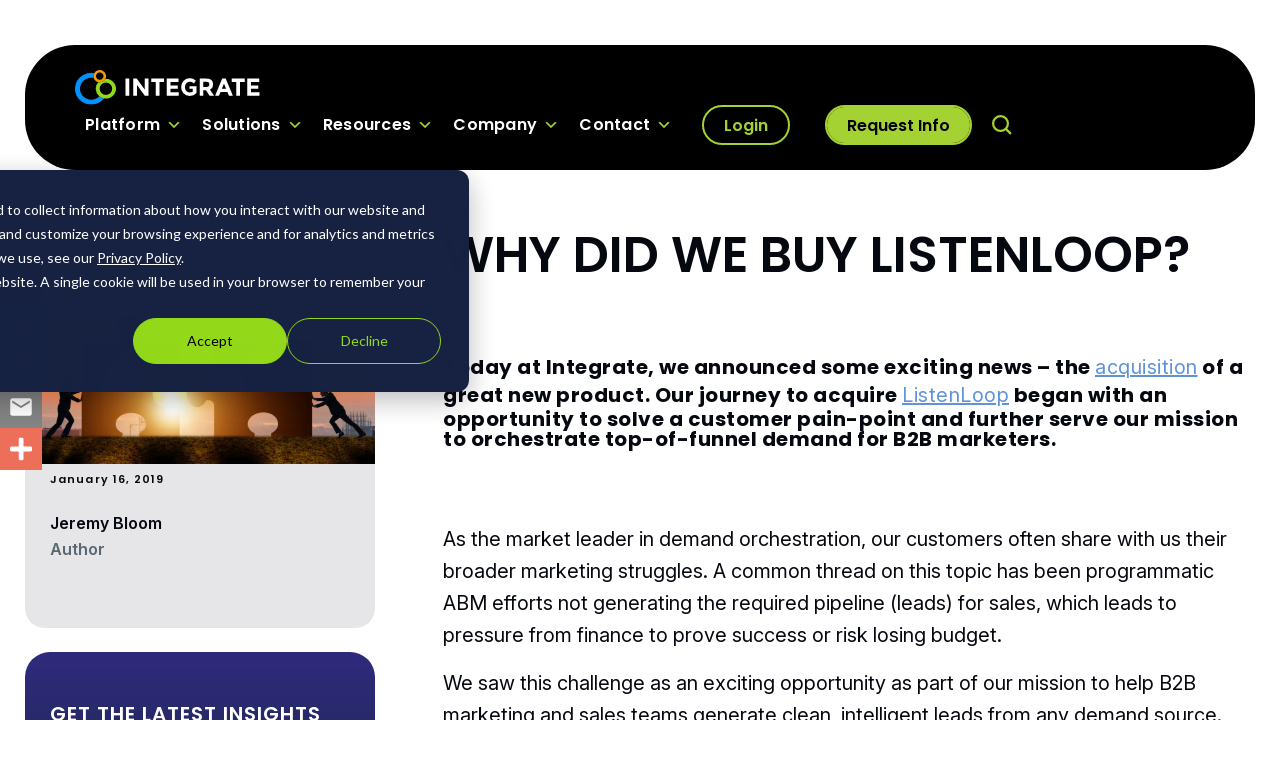

--- FILE ---
content_type: text/html; charset=UTF-8
request_url: https://www.integrate.com/blog/why-did-we-buy-listenloop
body_size: 19032
content:
<!DOCTYPE html>
<html lang="en-US">
<head>
	<meta charset="UTF-8">
	<meta name="viewport" content="width=device-width, initial-scale=1, shrink-to-fit=no">
	<link rel="profile" href="http://gmpg.org/xfn/11">
    
   	<link rel="preload" as="style" href="https://www.integrate.com/wp-includes/css/dashicons.min.css"><link rel="preload" as="style" href="https://cdnjs.cloudflare.com/ajax/libs/magnific-popup.js/1.2.0/magnific-popup.min.css"><link rel="preload" as="style" href="https://cdnjs.cloudflare.com/ajax/libs/slick-carousel/1.9.0/slick.min.css"><link rel="preload" as="script" href="https://www.integrate.com/wp-includes/js/jquery/jquery.min.js"><link rel="preload" as="script" href="https://cdnjs.cloudflare.com/ajax/libs/magnific-popup.js/1.2.0/jquery.magnific-popup.min.js"><link rel="preload" as="script" href="https://cdnjs.cloudflare.com/ajax/libs/slick-carousel/1.9.0/slick.min.js">    
    

	<!-- Google Tag Manager -->
	<script>document.addEventListener('StartAsyncLoading',function(event){setTimeout(function() {(function(w,d,s,l,i){w[l]=w[l]||[];w[l].push({'gtm.start':
		new Date().getTime(),event:'gtm.js'});var f=d.getElementsByTagName(s)[0],
		j=d.createElement(s),dl=l!='dataLayer'?'&l='+l:'';j.async=true;j.src=
		'https://www.googletagmanager.com/gtm.js?id='+i+dl+ '&gtm_auth=SaXgNt_BS0JJ6MpkgUD3Dg&gtm_preview=env-2&gtm_cookies_win=x';f.parentNode.insertBefore(j,f);
	})(window,document,'script','dataLayer','GTM-TJD26H6');}, 500);});</script>
	<!-- End Google Tag Manager -->
	<link rel="preconnect" href="https://fonts.googleapis.com">
	<link rel="preconnect" href="https://fonts.gstatic.com" crossorigin>
	<link rel="stylesheet" href="https://fonts.googleapis.com/css2?family=Inter:ital,opsz,wght@0,14..32,100..900;1,14..32,100..900&family=Poppins:wght@600;700&display=swap">
	<meta name='robots' content='index, follow, max-image-preview:large, max-snippet:-1, max-video-preview:-1' />
	<style>img:is([sizes="auto" i], [sizes^="auto," i]) { contain-intrinsic-size: 3000px 1500px }</style>
	
	<!-- This site is optimized with the Yoast SEO Premium plugin v26.2 (Yoast SEO v26.7) - https://yoast.com/wordpress/plugins/seo/ -->
	<title>Why Integrate Bought ListenLoop, a Demand Gen Platform | Integrate</title>
	<meta name="description" content="Listenloop is an account-based demand generation solution that combines programmatic display &amp; lead gen for enterprise ABM. Find more demand gen solutions here." />
	<link rel="canonical" href="https://www.integrate.com/blog/why-did-we-buy-listenloop" />
	<meta property="og:locale" content="en_US" />
	<meta property="og:type" content="article" />
	<meta property="og:title" content="Why Did We Buy Listenloop?" />
	<meta property="og:description" content="Listenloop is an account-based demand generation solution that combines programmatic display &amp; lead gen for enterprise ABM. Find more demand gen solutions here." />
	<meta property="og:url" content="https://www.integrate.com/blog/why-did-we-buy-listenloop" />
	<meta property="og:site_name" content="Integrate" />
	<meta property="article:publisher" content="https://www.facebook.com/IntegratePlatform" />
	<meta property="article:published_time" content="2019-01-16T18:27:00+00:00" />
	<meta property="article:modified_time" content="2024-10-07T18:31:56+00:00" />
	<meta property="og:image" content="https://www.integrate.com/wp-content/uploads/2024/10/blog-thumb-why-buy-listenloop.jpg" />
	<meta property="og:image:width" content="700" />
	<meta property="og:image:height" content="467" />
	<meta property="og:image:type" content="image/jpeg" />
	<meta name="author" content="Jeremy Bloom" />
	<meta name="twitter:card" content="summary_large_image" />
	<meta name="twitter:creator" content="@integrate" />
	<meta name="twitter:site" content="@integrate" />
	<meta name="twitter:label1" content="Written by" />
	<meta name="twitter:data1" content="Jeremy Bloom" />
	<meta name="twitter:label2" content="Est. reading time" />
	<meta name="twitter:data2" content="3 minutes" />
	<script type="application/ld+json" class="yoast-schema-graph">{"@context":"https://schema.org","@graph":[{"@type":"Article","@id":"https://www.integrate.com/blog/why-did-we-buy-listenloop#article","isPartOf":{"@id":"https://www.integrate.com/blog/why-did-we-buy-listenloop"},"author":{"name":"Jeremy Bloom","@id":"https://www.integrate.com/#/schema/person/db6b6267ab29c711e68fc1c09808cc0b"},"headline":"Why Did We Buy Listenloop?","datePublished":"2019-01-16T18:27:00+00:00","dateModified":"2024-10-07T18:31:56+00:00","mainEntityOfPage":{"@id":"https://www.integrate.com/blog/why-did-we-buy-listenloop"},"wordCount":578,"publisher":{"@id":"https://www.integrate.com/#organization"},"image":{"@id":"https://www.integrate.com/blog/why-did-we-buy-listenloop#primaryimage"},"thumbnailUrl":"https://www.integrate.com/wp-content/uploads/2024/10/blog-thumb-why-buy-listenloop.jpg","inLanguage":"en-US"},{"@type":"WebPage","@id":"https://www.integrate.com/blog/why-did-we-buy-listenloop","url":"https://www.integrate.com/blog/why-did-we-buy-listenloop","name":"Why Integrate Bought ListenLoop, a Demand Gen Platform | Integrate","isPartOf":{"@id":"https://www.integrate.com/#website"},"primaryImageOfPage":{"@id":"https://www.integrate.com/blog/why-did-we-buy-listenloop#primaryimage"},"image":{"@id":"https://www.integrate.com/blog/why-did-we-buy-listenloop#primaryimage"},"thumbnailUrl":"https://www.integrate.com/wp-content/uploads/2024/10/blog-thumb-why-buy-listenloop.jpg","datePublished":"2019-01-16T18:27:00+00:00","dateModified":"2024-10-07T18:31:56+00:00","description":"Listenloop is an account-based demand generation solution that combines programmatic display & lead gen for enterprise ABM. Find more demand gen solutions here.","breadcrumb":{"@id":"https://www.integrate.com/blog/why-did-we-buy-listenloop#breadcrumb"},"inLanguage":"en-US","potentialAction":[{"@type":"ReadAction","target":["https://www.integrate.com/blog/why-did-we-buy-listenloop"]}]},{"@type":"ImageObject","inLanguage":"en-US","@id":"https://www.integrate.com/blog/why-did-we-buy-listenloop#primaryimage","url":"https://www.integrate.com/wp-content/uploads/2024/10/blog-thumb-why-buy-listenloop.jpg","contentUrl":"https://www.integrate.com/wp-content/uploads/2024/10/blog-thumb-why-buy-listenloop.jpg","width":700,"height":467},{"@type":"BreadcrumbList","@id":"https://www.integrate.com/blog/why-did-we-buy-listenloop#breadcrumb","itemListElement":[{"@type":"ListItem","position":1,"name":"Home","item":"https://www.integrate.com/"},{"@type":"ListItem","position":2,"name":"Why Did We Buy Listenloop?"}]},{"@type":"WebSite","@id":"https://www.integrate.com/#website","url":"https://www.integrate.com/","name":"Integrate","description":"","publisher":{"@id":"https://www.integrate.com/#organization"},"potentialAction":[{"@type":"SearchAction","target":{"@type":"EntryPoint","urlTemplate":"https://www.integrate.com/?s={search_term_string}"},"query-input":{"@type":"PropertyValueSpecification","valueRequired":true,"valueName":"search_term_string"}}],"inLanguage":"en-US"},{"@type":"Organization","@id":"https://www.integrate.com/#organization","name":"Integrate","url":"https://www.integrate.com/","logo":{"@type":"ImageObject","inLanguage":"en-US","@id":"https://www.integrate.com/#/schema/logo/image/","url":"https://www.integrate.com/wp-content/uploads/2024/08/LOGO-W.svg","contentUrl":"https://www.integrate.com/wp-content/uploads/2024/08/LOGO-W.svg","width":185,"height":35,"caption":"Integrate"},"image":{"@id":"https://www.integrate.com/#/schema/logo/image/"},"sameAs":["https://www.facebook.com/IntegratePlatform","https://x.com/integrate","https://www.linkedin.com/company/integrate-/"]},{"@type":"Person","@id":"https://www.integrate.com/#/schema/person/db6b6267ab29c711e68fc1c09808cc0b","name":"Jeremy Bloom","image":{"@type":"ImageObject","inLanguage":"en-US","@id":"https://www.integrate.com/#/schema/person/image/","url":"https://secure.gravatar.com/avatar/cd14f05949ef321b9d198249b1dc026045054d8b27184fdb84ad7574bfba314f?s=96&d=mm&r=g","contentUrl":"https://secure.gravatar.com/avatar/cd14f05949ef321b9d198249b1dc026045054d8b27184fdb84ad7574bfba314f?s=96&d=mm&r=g","caption":"Jeremy Bloom"}}]}</script>
	<!-- / Yoast SEO Premium plugin. -->


<link rel="alternate" type="application/rss+xml" title="Integrate &raquo; Feed" href="https://www.integrate.com/feed" />
<link rel="alternate" type="application/rss+xml" title="Integrate &raquo; Comments Feed" href="https://www.integrate.com/comments/feed" />
<link rel='stylesheet' id='wp-block-library-css' href='https://www.integrate.com/wp-includes/css/dist/block-library/style.min.css' media='all' />
<style id='classic-theme-styles-inline-css'>
/*! This file is auto-generated */
.wp-block-button__link{color:#fff;background-color:#32373c;border-radius:9999px;box-shadow:none;text-decoration:none;padding:calc(.667em + 2px) calc(1.333em + 2px);font-size:1.125em}.wp-block-file__button{background:#32373c;color:#fff;text-decoration:none}
</style>
<style id='global-styles-inline-css'>
:root{--wp--preset--aspect-ratio--square: 1;--wp--preset--aspect-ratio--4-3: 4/3;--wp--preset--aspect-ratio--3-4: 3/4;--wp--preset--aspect-ratio--3-2: 3/2;--wp--preset--aspect-ratio--2-3: 2/3;--wp--preset--aspect-ratio--16-9: 16/9;--wp--preset--aspect-ratio--9-16: 9/16;--wp--preset--color--black: #000000;--wp--preset--color--cyan-bluish-gray: #abb8c3;--wp--preset--color--white: #fff;--wp--preset--color--pale-pink: #f78da7;--wp--preset--color--vivid-red: #cf2e2e;--wp--preset--color--luminous-vivid-orange: #ff6900;--wp--preset--color--luminous-vivid-amber: #fcb900;--wp--preset--color--light-green-cyan: #7bdcb5;--wp--preset--color--vivid-green-cyan: #00d084;--wp--preset--color--pale-cyan-blue: #8ed1fc;--wp--preset--color--vivid-cyan-blue: #0693e3;--wp--preset--color--vivid-purple: #9b51e0;--wp--preset--color--blue: #0d6efd;--wp--preset--color--indigo: #6610f2;--wp--preset--color--purple: #8f489a;--wp--preset--color--pink: #e82176;--wp--preset--color--red: #e91d2d;--wp--preset--color--orange: #ef9600;--wp--preset--color--yellow: #ddcb24;--wp--preset--color--green: #198754;--wp--preset--color--teal: #20c997;--wp--preset--color--cyan: #0dcaf0;--wp--preset--color--gray: #6c757d;--wp--preset--color--gray-dark: #343a40;--wp--preset--gradient--vivid-cyan-blue-to-vivid-purple: linear-gradient(135deg,rgba(6,147,227,1) 0%,rgb(155,81,224) 100%);--wp--preset--gradient--light-green-cyan-to-vivid-green-cyan: linear-gradient(135deg,rgb(122,220,180) 0%,rgb(0,208,130) 100%);--wp--preset--gradient--luminous-vivid-amber-to-luminous-vivid-orange: linear-gradient(135deg,rgba(252,185,0,1) 0%,rgba(255,105,0,1) 100%);--wp--preset--gradient--luminous-vivid-orange-to-vivid-red: linear-gradient(135deg,rgba(255,105,0,1) 0%,rgb(207,46,46) 100%);--wp--preset--gradient--very-light-gray-to-cyan-bluish-gray: linear-gradient(135deg,rgb(238,238,238) 0%,rgb(169,184,195) 100%);--wp--preset--gradient--cool-to-warm-spectrum: linear-gradient(135deg,rgb(74,234,220) 0%,rgb(151,120,209) 20%,rgb(207,42,186) 40%,rgb(238,44,130) 60%,rgb(251,105,98) 80%,rgb(254,248,76) 100%);--wp--preset--gradient--blush-light-purple: linear-gradient(135deg,rgb(255,206,236) 0%,rgb(152,150,240) 100%);--wp--preset--gradient--blush-bordeaux: linear-gradient(135deg,rgb(254,205,165) 0%,rgb(254,45,45) 50%,rgb(107,0,62) 100%);--wp--preset--gradient--luminous-dusk: linear-gradient(135deg,rgb(255,203,112) 0%,rgb(199,81,192) 50%,rgb(65,88,208) 100%);--wp--preset--gradient--pale-ocean: linear-gradient(135deg,rgb(255,245,203) 0%,rgb(182,227,212) 50%,rgb(51,167,181) 100%);--wp--preset--gradient--electric-grass: linear-gradient(135deg,rgb(202,248,128) 0%,rgb(113,206,126) 100%);--wp--preset--gradient--midnight: linear-gradient(135deg,rgb(2,3,129) 0%,rgb(40,116,252) 100%);--wp--preset--font-size--small: 13px;--wp--preset--font-size--medium: 20px;--wp--preset--font-size--large: 36px;--wp--preset--font-size--x-large: 42px;--wp--preset--spacing--20: 0.44rem;--wp--preset--spacing--30: 0.67rem;--wp--preset--spacing--40: 1rem;--wp--preset--spacing--50: 1.5rem;--wp--preset--spacing--60: 2.25rem;--wp--preset--spacing--70: 3.38rem;--wp--preset--spacing--80: 5.06rem;--wp--preset--shadow--natural: 6px 6px 9px rgba(0, 0, 0, 0.2);--wp--preset--shadow--deep: 12px 12px 50px rgba(0, 0, 0, 0.4);--wp--preset--shadow--sharp: 6px 6px 0px rgba(0, 0, 0, 0.2);--wp--preset--shadow--outlined: 6px 6px 0px -3px rgba(255, 255, 255, 1), 6px 6px rgba(0, 0, 0, 1);--wp--preset--shadow--crisp: 6px 6px 0px rgba(0, 0, 0, 1);}:where(.is-layout-flex){gap: 0.5em;}:where(.is-layout-grid){gap: 0.5em;}body .is-layout-flex{display: flex;}.is-layout-flex{flex-wrap: wrap;align-items: center;}.is-layout-flex > :is(*, div){margin: 0;}body .is-layout-grid{display: grid;}.is-layout-grid > :is(*, div){margin: 0;}:where(.wp-block-columns.is-layout-flex){gap: 2em;}:where(.wp-block-columns.is-layout-grid){gap: 2em;}:where(.wp-block-post-template.is-layout-flex){gap: 1.25em;}:where(.wp-block-post-template.is-layout-grid){gap: 1.25em;}.has-black-color{color: var(--wp--preset--color--black) !important;}.has-cyan-bluish-gray-color{color: var(--wp--preset--color--cyan-bluish-gray) !important;}.has-white-color{color: var(--wp--preset--color--white) !important;}.has-pale-pink-color{color: var(--wp--preset--color--pale-pink) !important;}.has-vivid-red-color{color: var(--wp--preset--color--vivid-red) !important;}.has-luminous-vivid-orange-color{color: var(--wp--preset--color--luminous-vivid-orange) !important;}.has-luminous-vivid-amber-color{color: var(--wp--preset--color--luminous-vivid-amber) !important;}.has-light-green-cyan-color{color: var(--wp--preset--color--light-green-cyan) !important;}.has-vivid-green-cyan-color{color: var(--wp--preset--color--vivid-green-cyan) !important;}.has-pale-cyan-blue-color{color: var(--wp--preset--color--pale-cyan-blue) !important;}.has-vivid-cyan-blue-color{color: var(--wp--preset--color--vivid-cyan-blue) !important;}.has-vivid-purple-color{color: var(--wp--preset--color--vivid-purple) !important;}.has-black-background-color{background-color: var(--wp--preset--color--black) !important;}.has-cyan-bluish-gray-background-color{background-color: var(--wp--preset--color--cyan-bluish-gray) !important;}.has-white-background-color{background-color: var(--wp--preset--color--white) !important;}.has-pale-pink-background-color{background-color: var(--wp--preset--color--pale-pink) !important;}.has-vivid-red-background-color{background-color: var(--wp--preset--color--vivid-red) !important;}.has-luminous-vivid-orange-background-color{background-color: var(--wp--preset--color--luminous-vivid-orange) !important;}.has-luminous-vivid-amber-background-color{background-color: var(--wp--preset--color--luminous-vivid-amber) !important;}.has-light-green-cyan-background-color{background-color: var(--wp--preset--color--light-green-cyan) !important;}.has-vivid-green-cyan-background-color{background-color: var(--wp--preset--color--vivid-green-cyan) !important;}.has-pale-cyan-blue-background-color{background-color: var(--wp--preset--color--pale-cyan-blue) !important;}.has-vivid-cyan-blue-background-color{background-color: var(--wp--preset--color--vivid-cyan-blue) !important;}.has-vivid-purple-background-color{background-color: var(--wp--preset--color--vivid-purple) !important;}.has-black-border-color{border-color: var(--wp--preset--color--black) !important;}.has-cyan-bluish-gray-border-color{border-color: var(--wp--preset--color--cyan-bluish-gray) !important;}.has-white-border-color{border-color: var(--wp--preset--color--white) !important;}.has-pale-pink-border-color{border-color: var(--wp--preset--color--pale-pink) !important;}.has-vivid-red-border-color{border-color: var(--wp--preset--color--vivid-red) !important;}.has-luminous-vivid-orange-border-color{border-color: var(--wp--preset--color--luminous-vivid-orange) !important;}.has-luminous-vivid-amber-border-color{border-color: var(--wp--preset--color--luminous-vivid-amber) !important;}.has-light-green-cyan-border-color{border-color: var(--wp--preset--color--light-green-cyan) !important;}.has-vivid-green-cyan-border-color{border-color: var(--wp--preset--color--vivid-green-cyan) !important;}.has-pale-cyan-blue-border-color{border-color: var(--wp--preset--color--pale-cyan-blue) !important;}.has-vivid-cyan-blue-border-color{border-color: var(--wp--preset--color--vivid-cyan-blue) !important;}.has-vivid-purple-border-color{border-color: var(--wp--preset--color--vivid-purple) !important;}.has-vivid-cyan-blue-to-vivid-purple-gradient-background{background: var(--wp--preset--gradient--vivid-cyan-blue-to-vivid-purple) !important;}.has-light-green-cyan-to-vivid-green-cyan-gradient-background{background: var(--wp--preset--gradient--light-green-cyan-to-vivid-green-cyan) !important;}.has-luminous-vivid-amber-to-luminous-vivid-orange-gradient-background{background: var(--wp--preset--gradient--luminous-vivid-amber-to-luminous-vivid-orange) !important;}.has-luminous-vivid-orange-to-vivid-red-gradient-background{background: var(--wp--preset--gradient--luminous-vivid-orange-to-vivid-red) !important;}.has-very-light-gray-to-cyan-bluish-gray-gradient-background{background: var(--wp--preset--gradient--very-light-gray-to-cyan-bluish-gray) !important;}.has-cool-to-warm-spectrum-gradient-background{background: var(--wp--preset--gradient--cool-to-warm-spectrum) !important;}.has-blush-light-purple-gradient-background{background: var(--wp--preset--gradient--blush-light-purple) !important;}.has-blush-bordeaux-gradient-background{background: var(--wp--preset--gradient--blush-bordeaux) !important;}.has-luminous-dusk-gradient-background{background: var(--wp--preset--gradient--luminous-dusk) !important;}.has-pale-ocean-gradient-background{background: var(--wp--preset--gradient--pale-ocean) !important;}.has-electric-grass-gradient-background{background: var(--wp--preset--gradient--electric-grass) !important;}.has-midnight-gradient-background{background: var(--wp--preset--gradient--midnight) !important;}.has-small-font-size{font-size: var(--wp--preset--font-size--small) !important;}.has-medium-font-size{font-size: var(--wp--preset--font-size--medium) !important;}.has-large-font-size{font-size: var(--wp--preset--font-size--large) !important;}.has-x-large-font-size{font-size: var(--wp--preset--font-size--x-large) !important;}
:where(.wp-block-post-template.is-layout-flex){gap: 1.25em;}:where(.wp-block-post-template.is-layout-grid){gap: 1.25em;}
:where(.wp-block-columns.is-layout-flex){gap: 2em;}:where(.wp-block-columns.is-layout-grid){gap: 2em;}
:root :where(.wp-block-pullquote){font-size: 1.5em;line-height: 1.6;}
</style>
<link rel='stylesheet' id='megamenu-css' href='https://www.integrate.com/wp-content/uploads/maxmegamenu/style.css' media='all' />
<link rel='stylesheet' id='dashicons-css' href='https://www.integrate.com/wp-includes/css/dashicons.min.css' media='all' />
<link rel='stylesheet' id='search-filter-plugin-styles-css' href='https://www.integrate.com/wp-content/plugins/search-filter-pro/public/assets/css/search-filter.min.css' media='all' />
<link rel='stylesheet' id='child-understrap-styles-css' href='https://www.integrate.com/wp-content/themes/integrate/css/child-theme.min.css' media='all' />
<link rel='stylesheet' id='aos-style-css' href='https://www.integrate.com/wp-content/themes/integrate/custom-lib/css/aos.css' media='all' />
<link rel='stylesheet' id='magnific-popup-css-css' href='https://cdnjs.cloudflare.com/ajax/libs/magnific-popup.js/1.2.0/magnific-popup.min.css' media='all' />
<link rel='stylesheet' id='slick-css-css' href='https://cdnjs.cloudflare.com/ajax/libs/slick-carousel/1.9.0/slick.min.css' media='all' />
<link rel='stylesheet' id='slick-theme-css-css' href='https://cdnjs.cloudflare.com/ajax/libs/slick-carousel/1.9.0/slick-theme.min.css' media='all' />
<script src="https://www.integrate.com/wp-includes/js/jquery/jquery.min.js" id="jquery-core-js"></script>
<script src="https://www.integrate.com/wp-includes/js/jquery/jquery-migrate.min.js" id="jquery-migrate-js"></script>
<script id="search-filter-plugin-build-js-extra">
var SF_LDATA = {"ajax_url":"https:\/\/www.integrate.com\/wp-admin\/admin-ajax.php","home_url":"https:\/\/www.integrate.com\/","extensions":[]};
</script>
<script src="https://www.integrate.com/wp-content/plugins/search-filter-pro/public/assets/js/search-filter-build.min.js" id="search-filter-plugin-build-js"></script>
<script src="https://www.integrate.com/wp-content/plugins/search-filter-pro/public/assets/js/chosen.jquery.min.js" id="search-filter-plugin-chosen-js"></script>
<script src="https://cdnjs.cloudflare.com/ajax/libs/magnific-popup.js/1.2.0/jquery.magnific-popup.min.js" id="magnific-popup-js-js"></script>
<script src="https://cdnjs.cloudflare.com/ajax/libs/slick-carousel/1.9.0/slick.min.js" id="slick-js-js"></script>
			<!-- DO NOT COPY THIS SNIPPET! Start of Page Analytics Tracking for HubSpot WordPress plugin v11.3.37-->
			<script class="hsq-set-content-id" data-content-id="blog-post">
				var _hsq = _hsq || [];
				_hsq.push(["setContentType", "blog-post"]);
			</script>
			<!-- DO NOT COPY THIS SNIPPET! End of Page Analytics Tracking for HubSpot WordPress plugin -->
			<!-- Stream WordPress user activity plugin v4.1.1 -->
<meta name="mobile-web-app-capable" content="yes">
<meta name="apple-mobile-web-app-capable" content="yes">
<meta name="apple-mobile-web-app-title" content="Integrate - ">
<link rel="icon" href="https://www.integrate.com/wp-content/uploads/2024/08/Site-Icon.svg" sizes="32x32" />
<link rel="icon" href="https://www.integrate.com/wp-content/uploads/2024/08/Site-Icon.svg" sizes="192x192" />
<link rel="apple-touch-icon" href="https://www.integrate.com/wp-content/uploads/2024/08/Site-Icon.svg" />
<meta name="msapplication-TileImage" content="https://www.integrate.com/wp-content/uploads/2024/08/Site-Icon.svg" />
		<style id="wp-custom-css">
			.page-id-7631 header#wrapper-navbar {
    display: none;
}

table.tj-table {
  border: 1px solid #808080;
  background-color: #EEEEEE;
  width: 100%;
  text-align: left;
  border-collapse: collapse;
	margin-top:35px;
}
table.tj-table td, table.tj-table th {
  border: 1px solid #AAAAAA;
  padding: 3px 5px;
}
table.tj-table tbody td {
  font-size: 13px;
}
table.tj-table tr:nth-child(even) {
  background: #FFFFFF;
}
table.tj-table thead {
  background: #D7D7D7;
  border-bottom: 2px solid #444444;
}
table.tj-table thead th {
  font-size: 15px;
  font-weight: bold;
  color: #060810;
  border-left: 2px solid #EEEEEE;
}
table.tj-table thead th:first-child {
  border-left: none;
}

table.tj-table tfoot {
  font-size: 14px;
  font-weight: bold;
  color: #FFFFFF;
  background: #FFFFFF;
  background: -moz-linear-gradient(top, #ffffff 0%, #ffffff 66%, #FFFFFF 100%);
  background: -webkit-linear-gradient(top, #ffffff 0%, #ffffff 66%, #FFFFFF 100%);
  background: linear-gradient(to bottom, #ffffff 0%, #ffffff 66%, #FFFFFF 100%);
  border-top: 2px solid #444444;
}
table.tj-table tfoot td {
  font-size: 14px;
}
table.tj-table tfoot .links {
  text-align: right;
}
table.tj-table tfoot .links a{
  display: inline-block;
  background: #1C6EA4;
  color: #FFFFFF;
  padding: 2px 8px;
  border-radius: 5px;
}
body.page-id-1032 .block-latest-resources .content-post .latest-posts .post-item a .card-heading img {
	object-fit: contain !important;
    object-position: center !important;
}



/* FORM CSS */
.hs-form-html .hsfc-Step__Content {
	padding:0 !important;
}
.hs-form-html.left-align-form {
	text-align:left !important;
}
.hs-form-html .hsfc-FieldLabel span {
    color: #fff !important;
    font-size: 11px;
    text-transform: uppercase;
    font-family: 'Poppins';
    font-weight: bold;
}
.hs-form-html .hsfc-Row input[type="email"],
.hs-form-html .hsfc-Row input[type="text"],
.hs-form-html .hsfc-Row textarea {
	background: rgba(0, 0, 0, 0);
    border-top: 0;
    border-left: 0;
    border-right: 0;
    border-bottom: 1px solid #fff;
    border-radius: 0;
    padding: 0;
    color: #fff;
    box-shadow: none;
	font-family:'Poppins' !important;
	font-size:11px !important;
}
.hs-form-html label {
	margin-bottom:0 !important;
}
.hs-form-html .hsfc-CheckboxField,
.hs-form-html .hsfc-Row {
	display:block !important;
}
.hs-form-html .hsfc-RichText p,
.hs-form-html .hsfc-RichText,
.hs-form-html .hsfc-RichText > * {
    margin: 0 !important;
    font-size: 14px !important;
    font-family: 'Inter' !important;
	line-height:1.3em;
}
.hs-form-html .hsfc-RichText a
{
	color:#fff !important;
    text-underline-offset: 6px;
    text-decoration-color: #a4d233;
    text-decoration-thickness: 1px;
    font-weight: 200 !important;
}
.hs-form-html .hsfc-RichText br {
	display:none !important;
}

.hs-form-html .hsfc-NavigationRow__Buttons {
	justify-content:center !important;
}

.hs-form-html .hsfc-RichText
 {
    color: #fff!important;
}
.hs-form-html .hsfc-ErrorAlert {
	font-size: 11px !important;
    line-height: 1em !important;
	font-family:'Poppins' !important;
}
.hs-form-html .hsfc-NavigationRow__Buttons button {
	    border: 2px solid #a4d233 !important;
    line-height: 22px !important;
    color: #060810 !important;
    padding: 10px 20px !important;
    display: inline-block;
    font-family: Poppins, sans-serif !important;
    font-size: 18px !important;
    font-weight: 600 !important;
    background: #a4d233 !important;
    text-decoration: none;
    outline: 0;
    transition: all .5s ease;
    position: relative;
    z-index: 1;
    text-align: center;
    pointer-events: initial !important;
    border-radius: 100px;
    text-shadow: none;
    width: -moz-fit-content;
    width: fit-content;
    min-width: 150px;
    margin-bottom: 20px;
	text-transform:uppercase;
}
.subprocessors-block .card-form {
	width:400px;
	max-width:100%;
}
@media only screen and (min-width:992px) {
	
	.single .content-single-posts .bg-blue-gradient.fixed::-webkit-scrollbar,
	.single .content-single-posts .bg-blue-gradient.sticky::-webkit-scrollbar {
  width: 12px;
		border-radius:20px;
		
}

.single .content-single-posts .bg-blue-gradient.fixed::-webkit-scrollbar-track,
	.single .content-single-posts .bg-blue-gradient.sticky:-webkit-scrollbar-track {
  background: #000;       
}

.single .content-single-posts .bg-blue-gradient.fixed::-webkit-scrollbar-thumb,
	.single .content-single-posts .bg-blue-gradient.sticky::-webkit-scrollbar-thumb {
  background-color: #a4d233;   
  border-radius: 20px;     
  border: 3px solid #a4d233;
}
}


		</style>
		<style type="text/css">/** Mega Menu CSS: fs **/</style>
	<script>!function(e){var n="https://s.go-mpulse.net/boomerang/";if("False"=="True")e.BOOMR_config=e.BOOMR_config||{},e.BOOMR_config.PageParams=e.BOOMR_config.PageParams||{},e.BOOMR_config.PageParams.pci=!0,n="https://s2.go-mpulse.net/boomerang/";if(window.BOOMR_API_key="XRQKS-PJBN3-V2B3E-7F6SZ-3FHFZ",function(){function e(){if(!o){var e=document.createElement("script");e.id="boomr-scr-as",e.src=window.BOOMR.url,e.async=!0,i.parentNode.appendChild(e),o=!0}}function t(e){o=!0;var n,t,a,r,d=document,O=window;if(window.BOOMR.snippetMethod=e?"if":"i",t=function(e,n){var t=d.createElement("script");t.id=n||"boomr-if-as",t.src=window.BOOMR.url,BOOMR_lstart=(new Date).getTime(),e=e||d.body,e.appendChild(t)},!window.addEventListener&&window.attachEvent&&navigator.userAgent.match(/MSIE [67]\./))return window.BOOMR.snippetMethod="s",void t(i.parentNode,"boomr-async");a=document.createElement("IFRAME"),a.src="about:blank",a.title="",a.role="presentation",a.loading="eager",r=(a.frameElement||a).style,r.width=0,r.height=0,r.border=0,r.display="none",i.parentNode.appendChild(a);try{O=a.contentWindow,d=O.document.open()}catch(_){n=document.domain,a.src="javascript:var d=document.open();d.domain='"+n+"';void(0);",O=a.contentWindow,d=O.document.open()}if(n)d._boomrl=function(){this.domain=n,t()},d.write("<bo"+"dy onload='document._boomrl();'>");else if(O._boomrl=function(){t()},O.addEventListener)O.addEventListener("load",O._boomrl,!1);else if(O.attachEvent)O.attachEvent("onload",O._boomrl);d.close()}function a(e){window.BOOMR_onload=e&&e.timeStamp||(new Date).getTime()}if(!window.BOOMR||!window.BOOMR.version&&!window.BOOMR.snippetExecuted){window.BOOMR=window.BOOMR||{},window.BOOMR.snippetStart=(new Date).getTime(),window.BOOMR.snippetExecuted=!0,window.BOOMR.snippetVersion=12,window.BOOMR.url=n+"XRQKS-PJBN3-V2B3E-7F6SZ-3FHFZ";var i=document.currentScript||document.getElementsByTagName("script")[0],o=!1,r=document.createElement("link");if(r.relList&&"function"==typeof r.relList.supports&&r.relList.supports("preload")&&"as"in r)window.BOOMR.snippetMethod="p",r.href=window.BOOMR.url,r.rel="preload",r.as="script",r.addEventListener("load",e),r.addEventListener("error",function(){t(!0)}),setTimeout(function(){if(!o)t(!0)},3e3),BOOMR_lstart=(new Date).getTime(),i.parentNode.appendChild(r);else t(!1);if(window.addEventListener)window.addEventListener("load",a,!1);else if(window.attachEvent)window.attachEvent("onload",a)}}(),"".length>0)if(e&&"performance"in e&&e.performance&&"function"==typeof e.performance.setResourceTimingBufferSize)e.performance.setResourceTimingBufferSize();!function(){if(BOOMR=e.BOOMR||{},BOOMR.plugins=BOOMR.plugins||{},!BOOMR.plugins.AK){var n=""=="true"?1:0,t="",a="q6djylaxfeceyzyzyxsq-f-e240bec1f-clientnsv4-s.akamaihd.net",i="false"=="true"?2:1,o={"ak.v":"39","ak.cp":"1334015","ak.ai":parseInt("802365",10),"ak.ol":"0","ak.cr":11,"ak.ipv":4,"ak.proto":"h2","ak.rid":"5e14ae14","ak.r":44277,"ak.a2":n,"ak.m":"b","ak.n":"essl","ak.bpcip":"135.134.156.0","ak.cport":64517,"ak.gh":"23.34.83.72","ak.quicv":"","ak.tlsv":"tls1.3","ak.0rtt":"","ak.0rtt.ed":"","ak.csrc":"-","ak.acc":"","ak.t":"1729742309","ak.ak":"hOBiQwZUYzCg5VSAfCLimQ==PdrS5gO0Dfl2h9wAQbE9vXTjWIwQqHnWmfvhtgEhn6tyUQafUU/7iCa9OOmRqPGDg40kDjUFvkUs5u1af1Y8WGRLubzlwRfY03QSmTIy3KlThj47sh5H7yJGlu2mFarmp2ph6+vXM9LmcTZSDRm29hm9iRFwpwHJ6adD0K3onzDBF/vHEQG4RLrLMxJWJlxNxTHf/6sXQai0zWTLvaYp7isoyw/LMMWjLWn6PjYb1XXjaOclJBKxVt1L6TBaH6MOwrvyHU5kg8WXLNG3pa3hn6x3U49MhYfBI3hDSJC4JlUmT6sRRQODUjvwQtRdrSPGcDmteZvPYEkkKZL0LewQaymKAA/DVySWMk6AENNrBF8t/UOAwckaevxUoSClLBIrCA1Az5MK/xzXGT/i8zUktrANnw1nzBijXNS/zSmMVNA=","ak.pv":"7","ak.dpoabenc":"","ak.tf":i};if(""!==t)o["ak.ruds"]=t;var r={i:!1,av:function(n){var t="http.initiator";if(n&&(!n[t]||"spa_hard"===n[t]))o["ak.feo"]=void 0!==e.aFeoApplied?1:0,BOOMR.addVar(o)},rv:function(){var e=["ak.bpcip","ak.cport","ak.cr","ak.csrc","ak.gh","ak.ipv","ak.m","ak.n","ak.ol","ak.proto","ak.quicv","ak.tlsv","ak.0rtt","ak.0rtt.ed","ak.r","ak.acc","ak.t","ak.tf"];BOOMR.removeVar(e)}};BOOMR.plugins.AK={akVars:o,akDNSPreFetchDomain:a,init:function(){if(!r.i){var e=BOOMR.subscribe;e("before_beacon",r.av,null,null),e("onbeacon",r.rv,null,null),r.i=!0}return this},is_complete:function(){return!0}}}}()}(window);</script>


                              <script>!function(e){var n="https://s.go-mpulse.net/boomerang/";if("False"=="True")e.BOOMR_config=e.BOOMR_config||{},e.BOOMR_config.PageParams=e.BOOMR_config.PageParams||{},e.BOOMR_config.PageParams.pci=!0,n="https://s2.go-mpulse.net/boomerang/";if(window.BOOMR_API_key="XRQKS-PJBN3-V2B3E-7F6SZ-3FHFZ",function(){function e(){if(!o){var e=document.createElement("script");e.id="boomr-scr-as",e.src=window.BOOMR.url,e.async=!0,i.parentNode.appendChild(e),o=!0}}function t(e){o=!0;var n,t,a,r,d=document,O=window;if(window.BOOMR.snippetMethod=e?"if":"i",t=function(e,n){var t=d.createElement("script");t.id=n||"boomr-if-as",t.src=window.BOOMR.url,BOOMR_lstart=(new Date).getTime(),e=e||d.body,e.appendChild(t)},!window.addEventListener&&window.attachEvent&&navigator.userAgent.match(/MSIE [67]\./))return window.BOOMR.snippetMethod="s",void t(i.parentNode,"boomr-async");a=document.createElement("IFRAME"),a.src="about:blank",a.title="",a.role="presentation",a.loading="eager",r=(a.frameElement||a).style,r.width=0,r.height=0,r.border=0,r.display="none",i.parentNode.appendChild(a);try{O=a.contentWindow,d=O.document.open()}catch(_){n=document.domain,a.src="javascript:var d=document.open();d.domain='"+n+"';void(0);",O=a.contentWindow,d=O.document.open()}if(n)d._boomrl=function(){this.domain=n,t()},d.write("<bo"+"dy onload='document._boomrl();'>");else if(O._boomrl=function(){t()},O.addEventListener)O.addEventListener("load",O._boomrl,!1);else if(O.attachEvent)O.attachEvent("onload",O._boomrl);d.close()}function a(e){window.BOOMR_onload=e&&e.timeStamp||(new Date).getTime()}if(!window.BOOMR||!window.BOOMR.version&&!window.BOOMR.snippetExecuted){window.BOOMR=window.BOOMR||{},window.BOOMR.snippetStart=(new Date).getTime(),window.BOOMR.snippetExecuted=!0,window.BOOMR.snippetVersion=12,window.BOOMR.url=n+"XRQKS-PJBN3-V2B3E-7F6SZ-3FHFZ";var i=document.currentScript||document.getElementsByTagName("script")[0],o=!1,r=document.createElement("link");if(r.relList&&"function"==typeof r.relList.supports&&r.relList.supports("preload")&&"as"in r)window.BOOMR.snippetMethod="p",r.href=window.BOOMR.url,r.rel="preload",r.as="script",r.addEventListener("load",e),r.addEventListener("error",function(){t(!0)}),setTimeout(function(){if(!o)t(!0)},3e3),BOOMR_lstart=(new Date).getTime(),i.parentNode.appendChild(r);else t(!1);if(window.addEventListener)window.addEventListener("load",a,!1);else if(window.attachEvent)window.attachEvent("onload",a)}}(),"".length>0)if(e&&"performance"in e&&e.performance&&"function"==typeof e.performance.setResourceTimingBufferSize)e.performance.setResourceTimingBufferSize();!function(){if(BOOMR=e.BOOMR||{},BOOMR.plugins=BOOMR.plugins||{},!BOOMR.plugins.AK){var n=""=="true"?1:0,t="",a="clqtmiaxzvm3w2lvae6q-f-fe40d01f1-clientnsv4-s.akamaihd.net",i="false"=="true"?2:1,o={"ak.v":"39","ak.cp":"1334015","ak.ai":parseInt("802365",10),"ak.ol":"0","ak.cr":10,"ak.ipv":4,"ak.proto":"h2","ak.rid":"1fa97a01","ak.r":38938,"ak.a2":n,"ak.m":"b","ak.n":"essl","ak.bpcip":"18.225.54.0","ak.cport":35780,"ak.gh":"23.55.170.170","ak.quicv":"","ak.tlsv":"tls1.3","ak.0rtt":"","ak.0rtt.ed":"","ak.csrc":"-","ak.acc":"","ak.t":"1769275709","ak.ak":"hOBiQwZUYzCg5VSAfCLimQ==R8EbhYT3U2dP3Q26c4ds9uMuF+P7ukZIQ4/OXYGfXvMBWcZ08KiERd8rVyxY0wB0UQSLC8+v8fTN694YgOvfA9xrG2NM2DMSsvKL12CEebfS+dpkjGMk0B0NrW9QqmTP8AP/tJz/NjbyNg3pcfL6ZcecDoM71d5dtmA/249dCfhp0edUMoOm3i1dQjgYU+zTwjlwNX1PqMAe21mZqiJp68R5B5rAkamQe6QTCplw0kxD9yb4Be8H8zG4QzWYBei6xaWm2dH1se6rWAgd8dUnBZdkMp/QwsmEXQC/WvooGULSXVklIkFugKqcDIJpAnOnA2SKJi9MO+m0x8aS25hrWk63a0hB1JI0J3zsUEXZwOZt+4wbiNTc2OERcFKqxIsSLFNNhKS3LKIhaqY4OIXR712fXeEOOQmMALvdBbvxAdY=","ak.pv":"9","ak.dpoabenc":"","ak.tf":i};if(""!==t)o["ak.ruds"]=t;var r={i:!1,av:function(n){var t="http.initiator";if(n&&(!n[t]||"spa_hard"===n[t]))o["ak.feo"]=void 0!==e.aFeoApplied?1:0,BOOMR.addVar(o)},rv:function(){var e=["ak.bpcip","ak.cport","ak.cr","ak.csrc","ak.gh","ak.ipv","ak.m","ak.n","ak.ol","ak.proto","ak.quicv","ak.tlsv","ak.0rtt","ak.0rtt.ed","ak.r","ak.acc","ak.t","ak.tf"];BOOMR.removeVar(e)}};BOOMR.plugins.AK={akVars:o,akDNSPreFetchDomain:a,init:function(){if(!r.i){var e=BOOMR.subscribe;e("before_beacon",r.av,null,null),e("onbeacon",r.rv,null,null),r.i=!0}return this},is_complete:function(){return!0}}}}()}(window);</script></head>
<body class="wp-singular post-template-default single single-post postid-4786 single-format-standard wp-custom-logo wp-embed-responsive wp-theme-understrap wp-child-theme-integrate mega-menu-primary group-blog understrap-has-sidebar" itemscope itemtype="http://schema.org/WebSite">
<!-- Google Tag Manager (noscript) -->
<noscript><iframe src="https://www.googletagmanager.com/ns.html?id=GTM-TJD26H6&gtm_auth=SaXgNt_BS0JJ6MpkgUD3Dg&gtm_preview=env-2&gtm_cookies_win=x" height="0" width="0" style="display:none;visibility:hidden"></iframe></noscript>
<!-- End Google Tag Manager (noscript) -->
<div id="page" class="site">
	<!-- ******************* The Navbar Area ******************* -->
	
	<header id="wrapper-navbar" class="header-site">
		<a id="GoSecondSection" class="skip-link visually-hidden" href="#">
			Skip the content		</a>
		<div class="container">
			<!-- Navigation Container -->
			<nav id="main-nav" class="navbar navbar-expand-xl" aria-labelledby="main-nav-label">
				<!-- Label for screen readers -->
				<div id="main-nav-label" class="screen-reader-text">
					Main Navigation				</div>
				<div class="container">
					<!-- Logo -->
					<div class="container-logo">
						<a href="https://www.integrate.com/" class="navbar-brand custom-logo-link" rel="home"><img width="185" height="35" src="https://www.integrate.com/wp-content/uploads/2024/08/LOGO-W.svg" class="img-fluid" alt="Integrate" decoding="async" /></a>					</div>

					<div id="mega-menu-wrap-primary" class="mega-menu-wrap"><div class="mega-menu-toggle"><div class="mega-toggle-blocks-left"></div><div class="mega-toggle-blocks-center"><div class='mega-toggle-block mega-html-block mega-toggle-block-1' id='mega-toggle-block-1'><a href="#" class="dropdown-toggle-search"><img src="/wp-content/uploads/2024/09/search-icon.svg" width="25" alt="search"></a></div></div><div class="mega-toggle-blocks-right"><div class='mega-toggle-block mega-menu-toggle-animated-block mega-toggle-block-2' id='mega-toggle-block-2'><button aria-label="Toggle Menu" class="mega-toggle-animated mega-toggle-animated-slider" type="button" aria-expanded="false">
                  <span class="mega-toggle-animated-box">
                    <span class="mega-toggle-animated-inner"></span>
                  </span>
                </button></div></div></div><ul id="mega-menu-primary" class="mega-menu max-mega-menu mega-menu-horizontal mega-no-js" data-event="hover_intent" data-effect="fade_up" data-effect-speed="200" data-effect-mobile="disabled" data-effect-speed-mobile="0" data-mobile-force-width="body" data-second-click="go" data-document-click="collapse" data-vertical-behaviour="standard" data-breakpoint="1200" data-unbind="true" data-mobile-state="collapse_all" data-mobile-direction="vertical" data-hover-intent-timeout="300" data-hover-intent-interval="100" data-overlay-desktop="false" data-overlay-mobile="false"><li class="mega-menu-item mega-menu-item-type-post_type mega-menu-item-object-page mega-menu-item-has-children mega-align-bottom-left mega-menu-flyout mega-menu-item-1504" id="mega-menu-item-1504"><a class="mega-menu-link" href="https://www.integrate.com/platform" aria-expanded="false" tabindex="0">Platform<span class="mega-indicator" aria-hidden="true"></span></a>
<ul class="mega-sub-menu">
<li class="mega-menu-item mega-menu-item-type-post_type mega-menu-item-object-page mega-menu-item-2612" id="mega-menu-item-2612"><a class="mega-menu-link" href="https://www.integrate.com/platform/connect">Connect</a></li><li class="mega-menu-item mega-menu-item-type-post_type mega-menu-item-object-page mega-menu-item-3359" id="mega-menu-item-3359"><a class="mega-menu-link" href="https://www.integrate.com/platform/govern">Govern</a></li><li class="mega-menu-item mega-menu-item-type-post_type mega-menu-item-object-page mega-menu-item-3360" id="mega-menu-item-3360"><a class="mega-menu-link" href="https://www.integrate.com/platform/analyze">Analyze</a></li><li class="mega-menu-item mega-menu-item-type-post_type mega-menu-item-object-page mega-menu-item-1085" id="mega-menu-item-1085"><a class="mega-menu-link" href="https://www.integrate.com/platform/success-stories">Customer Success</a></li><li class="mega-menu-item mega-menu-item-type-post_type mega-menu-item-object-page mega-menu-item-7067" id="mega-menu-item-7067"><a class="mega-menu-link" href="https://www.integrate.com/platform/why-integrate">Why Integrate?</a></li></ul>
</li><li class="mega-menu-item mega-menu-item-type-post_type mega-menu-item-object-page mega-menu-item-has-children mega-align-bottom-left mega-menu-flyout mega-menu-item-2606" id="mega-menu-item-2606"><a class="mega-menu-link" href="https://www.integrate.com/solutions" aria-expanded="false" tabindex="0">Solutions<span class="mega-indicator" aria-hidden="true"></span></a>
<ul class="mega-sub-menu">
<li class="mega-menu-item mega-menu-item-type-post_type mega-menu-item-object-page mega-menu-item-has-children mega-menu-item-2610" id="mega-menu-item-2610"><a class="mega-menu-link" href="https://www.integrate.com/solutions/by-role" aria-expanded="false">By Role<span class="mega-indicator" aria-hidden="true"></span></a>
	<ul class="mega-sub-menu">
<li class="mega-menu-item mega-menu-item-type-post_type mega-menu-item-object-page mega-menu-item-2611" id="mega-menu-item-2611"><a class="mega-menu-link" href="https://www.integrate.com/solutions/by-role/marketing-ops">Marketing Ops</a></li><li class="mega-menu-item mega-menu-item-type-post_type mega-menu-item-object-page mega-menu-item-3365" id="mega-menu-item-3365"><a class="mega-menu-link" href="https://www.integrate.com/solutions/by-role/demand-generation">Demand Generation</a></li><li class="mega-menu-item mega-menu-item-type-post_type mega-menu-item-object-page mega-menu-item-3364" id="mega-menu-item-3364"><a class="mega-menu-link" href="https://www.integrate.com/solutions/by-role/field-marketing">Field Marketing</a></li><li class="mega-menu-item mega-menu-item-type-post_type mega-menu-item-object-page mega-menu-item-3363" id="mega-menu-item-3363"><a class="mega-menu-link" href="https://www.integrate.com/solutions/by-role/executive-leadership">Executive Leadership</a></li>	</ul>
</li><li class="mega-menu-item mega-menu-item-type-post_type mega-menu-item-object-page mega-menu-item-has-children mega-menu-item-6689" id="mega-menu-item-6689"><a class="mega-menu-link" href="https://www.integrate.com/solutions/by-channel" aria-expanded="false">By Channel<span class="mega-indicator" aria-hidden="true"></span></a>
	<ul class="mega-sub-menu">
<li class="mega-menu-item mega-menu-item-type-post_type mega-menu-item-object-page mega-menu-item-6690" id="mega-menu-item-6690"><a class="mega-menu-link" href="https://www.integrate.com/solutions/by-channel/content-syndication">Content Syndication</a></li><li class="mega-menu-item mega-menu-item-type-post_type mega-menu-item-object-page mega-menu-item-6691" id="mega-menu-item-6691"><a class="mega-menu-link" href="https://www.integrate.com/solutions/by-channel/events">Events</a></li><li class="mega-menu-item mega-menu-item-type-post_type mega-menu-item-object-page mega-menu-item-6692" id="mega-menu-item-6692"><a class="mega-menu-link" href="https://www.integrate.com/solutions/by-channel/list-uploads">List Uploads</a></li><li class="mega-menu-item mega-menu-item-type-post_type mega-menu-item-object-page mega-menu-item-6693" id="mega-menu-item-6693"><a class="mega-menu-link" href="https://www.integrate.com/solutions/by-channel/social-media">Social Media</a></li><li class="mega-menu-item mega-menu-item-type-post_type mega-menu-item-object-page mega-menu-item-6694" id="mega-menu-item-6694"><a class="mega-menu-link" href="https://www.integrate.com/solutions/by-channel/webinars">Webinars</a></li><li class="mega-menu-item mega-menu-item-type-post_type mega-menu-item-object-page mega-menu-item-6930" id="mega-menu-item-6930"><a class="mega-menu-link" href="https://www.integrate.com/solutions/by-channel/websites-and-forms">Websites and Forms</a></li>	</ul>
</li><li class="mega-menu-item mega-menu-item-type-post_type mega-menu-item-object-page mega-menu-item-2613" id="mega-menu-item-2613"><a class="mega-menu-link" href="https://www.integrate.com/solutions/strategic-services">Strategic Services</a></li></ul>
</li><li class="mega-menu-item mega-menu-item-type-post_type mega-menu-item-object-page mega-menu-item-has-children mega-align-bottom-left mega-menu-flyout mega-menu-item-2608" id="mega-menu-item-2608"><a class="mega-menu-link" href="https://www.integrate.com/resources" aria-expanded="false" tabindex="0">Resources<span class="mega-indicator" aria-hidden="true"></span></a>
<ul class="mega-sub-menu">
<li class="mega-menu-item mega-menu-item-type-custom mega-menu-item-object-custom mega-menu-item-874" id="mega-menu-item-874"><a class="mega-menu-link" href="https://www.integrate.com/resources?post_types=case-study">Case Studies</a></li><li class="mega-menu-item mega-menu-item-type-custom mega-menu-item-object-custom mega-menu-item-875" id="mega-menu-item-875"><a class="mega-menu-link" href="/resources?post_types=post">Blog</a></li><li class="mega-menu-item mega-menu-item-type-custom mega-menu-item-object-custom mega-menu-item-2722" id="mega-menu-item-2722"><a class="mega-menu-link" href="/resources?post_types=guide">Guides</a></li><li class="mega-menu-item mega-menu-item-type-custom mega-menu-item-object-custom mega-menu-item-3172" id="mega-menu-item-3172"><a class="mega-menu-link" href="/resources?post_types=press">News</a></li><li class="mega-menu-item mega-menu-item-type-custom mega-menu-item-object-custom mega-menu-item-5811" id="mega-menu-item-5811"><a class="mega-menu-link" href="https://www.integrate.com/resources?post_types=ebook">eBooks</a></li><li class="mega-menu-item mega-menu-item-type-custom mega-menu-item-object-custom mega-menu-item-6498" id="mega-menu-item-6498"><a class="mega-menu-link" href="https://www.integrate.com/resources?post_types=report">Reports</a></li><li class="mega-menu-item mega-menu-item-type-custom mega-menu-item-object-custom mega-menu-item-2724" id="mega-menu-item-2724"><a class="mega-menu-link" href="/resources?post_types=webinar">Webinars</a></li></ul>
</li><li class="mega-menu-item mega-menu-item-type-post_type mega-menu-item-object-page mega-menu-item-has-children mega-align-bottom-left mega-menu-flyout mega-menu-item-1865" id="mega-menu-item-1865"><a class="mega-menu-link" href="https://www.integrate.com/company" aria-expanded="false" tabindex="0">Company<span class="mega-indicator" aria-hidden="true"></span></a>
<ul class="mega-sub-menu">
<li class="mega-menu-item mega-menu-item-type-post_type mega-menu-item-object-page mega-menu-item-2609" id="mega-menu-item-2609"><a class="mega-menu-link" href="https://www.integrate.com/company/careers">Careers</a></li><li class="mega-menu-item mega-menu-item-type-post_type mega-menu-item-object-page mega-menu-item-2351" id="mega-menu-item-2351"><a class="mega-menu-link" href="https://www.integrate.com/company/security">Security</a></li><li class="mega-menu-item mega-menu-item-type-post_type mega-menu-item-object-page mega-menu-item-2412" id="mega-menu-item-2412"><a class="mega-menu-link" href="https://www.integrate.com/company/partners">Partners</a></li></ul>
</li><li class="mega-menu-item mega-menu-item-type-post_type mega-menu-item-object-page mega-menu-item-has-children mega-align-bottom-left mega-menu-flyout mega-menu-item-1080" id="mega-menu-item-1080"><a class="mega-menu-link" href="https://www.integrate.com/contact-us" aria-expanded="false" tabindex="0">Contact<span class="mega-indicator" aria-hidden="true"></span></a>
<ul class="mega-sub-menu">
<li class="mega-menu-item mega-menu-item-type-custom mega-menu-item-object-custom mega-menu-item-880" id="mega-menu-item-880"><a target="_blank" class="mega-menu-link" href="https://integrate.zendesk.com/auth/v2/login/signin?return_to=https%3A%2F%2Fhelp.integrate.com%2Fhc%2Fen-us&#038;theme=hc&#038;locale=en-us&#038;brand_id=2888716&#038;auth_origin=2888716%2Ctrue%2Ctrue">Support</a></li></ul>
</li><li class="mega-btn-menu-outline mega-menu-item mega-menu-item-type-custom mega-menu-item-object-custom mega-align-bottom-left mega-menu-flyout mega-menu-item-881 btn-menu-outline" id="mega-menu-item-881"><a target="_blank" class="mega-menu-link" href="https://app.integrate.com/login" tabindex="0">Login</a></li><li class="mega-btn-menu mega-menu-item mega-menu-item-type-post_type mega-menu-item-object-page mega-align-bottom-left mega-menu-flyout mega-menu-item-1079 btn-menu" id="mega-menu-item-1079"><a class="mega-menu-link" href="https://www.integrate.com/demo" tabindex="0">Request Info</a></li><li class="menu-item dropdown nav-search mega-menu-item"><a href="#" class="dropdown-toggle dropdown-toggle-search" data-toggle="dropdown">Search <b class="caret"></b></a></li></ul></li></ul></div>				</div>
				<div class="search-form-wrap d-none">
					<div class="container d-flex">
						
<form role="search" class="search-form" method="get" action="https://www.integrate.com/" >
	<label class="screen-reader-text" for="s-1">Search for:</label>
	<div class="input-group">
		<input type="search" class="field search-field form-control" id="s-1" name="s" value="" placeholder="Search &hellip;">
					<input type="submit" class="submit search-submit btn btn-primary" name="submit" value="Search">
			</div>
</form>
						<button type="submit" class="submit search-submit icon-submit">
							<img src="https://www.integrate.com/wp-content/themes/integrate/assets/svg/search-icon.svg" class="search-icon" alt="Search" width="32" height="32">
						</button>
					</div>
				</div>
			</nav>
		</div>
	</header><!-- #wrapper-navbar -->	<div class="content-single-posts">
		<section class="container content-single-posts__content">
			<div class="row justify-content-center single-temp">
				<main id="main" class="site-main">
					<p>
						<a href="/resources" class="back-to-resources">
							<button type="button" class="link-icon link-icon-2 link-icon-reverse" tabindex="0"></button>
							Back to resources</a>
					</p>
					<div class="row justify-content-center">
						<div class="col-md-9 col-lg-4 side-menu-temp">
							<div>
								<div class="featured-category mb-4">
									<div class="featured-category-img">
										<figure>
											<img src="https://www.integrate.com/wp-content/uploads/2024/10/blog-thumb-why-buy-listenloop.jpg" alt="featured Image" aria-hidden="true" width="350" height="200">
										</figure>
									</div>
									<div class="featured-category-content">
										<p>January 16, 2019</p>
										<p class="text-author text-underline mb-0">Jeremy Bloom</p>
																				<p class="text-author text-gray">Author</p>
									</div>
								</div>
								<div class="bg-blue-gradient">
									<p class="latest-insights-form">GET THE LATEST INSIGHTS DELIVERED TO YOUR INBOX</p>
									<script src="https://js.hsforms.net/forms/embed/developer/49533225.js" defer></script>
<div class="hs-form-html" data-region="na1" data-form-id="544b0a0b-d218-47a3-82db-507f7e21f803" data-portal-id="49533225"></div>
								</div>
							</div>
						</div>
						<div class="col-lg-8">
							

<article class="single" data-aos-duration="800" data-aos="fade-up">

    <div>
        <h1>Why Did We Buy Listenloop?</h1>    </div>
    
<h5 class="wp-block-heading">Today at Integrate, we announced some exciting news – the&nbsp;<a href="https://www.integrate.com/news/integrate-acquires-listenloop-to-expand-its-demand-orchestration-platform" target="_blank" rel="noreferrer noopener">acquisition</a>&nbsp;of a great new product. Our journey to acquire&nbsp;<a href="https://listenloop.com" target="_blank" rel="noreferrer noopener">ListenLoop</a>&nbsp;began with an opportunity to solve a customer pain-point and further serve our mission to orchestrate top-of-funnel demand for B2B marketers.</h5>



<p>As the market leader in demand orchestration, our customers often share with us their broader marketing struggles. A common thread on this topic has been programmatic ABM efforts not generating the required pipeline (leads) for sales, which leads to pressure from finance to prove success or risk losing budget.</p>



<p>We saw this challenge as an exciting opportunity as part of our mission to help B2B marketing and sales teams generate clean, intelligent leads from any demand source. We put our heads together and drew up a concept to connect top-of-funnel programmatic with demand generation programs to see whether the insights and engagement captured by programmatic could help make both marketing investments more effective.</p>



<p>With the customer challenge captured and the success metrics defined, we launched a business development initiative to find the best ABM platform to partner with.</p>



<p>The first time I heard about ListenLoop was when a colleague told me that they had built a multi-million dollar profitable business with no sales team, no enablement, minimal customer success and a payment model of credit cards on their website. This was hard to imagine because programmatic ABM is complicated and involves numerous moving parts.</p>



<p>However, after our team experienced their technology for the first time, it became easy to understand why their platform delighted their brand and agency customers. Not only did the technology make it easy to launch sophisticated ABM engagement campaigns, it also reduced the amount of manual work by our internal account management team by orders of magnitude.</p>



<p>The next obvious question was, &#8220;Could their platform handle our enterprise customers’ scale?&#8221;</p>



<p>We signed commercial partnership terms, connected their account insights into the Integrate dashboard and rolled out a private beta to a few of our larger enterprise customers. We then A/B tested:</p>



<ol class="wp-block-list">
<li>Demand generation as a stand-alone</li>



<li>Programmatic as a stand-alone</li>



<li>Programmatic connected to demand generation</li>
</ol>



<p>Next, we compared/contrasted each methods’ contribution to pipeline and revenue.</p>



<p>ListenLoop not only handled the enterprise-scale with grace but to our customers’ delight demonstrated a definite increase in the pipeline, funnel acceleration and provided account insights that were differentiated from any other platform that we tested in the market.</p>



<p>After a few months of beta, it was clear that together we were delivering impressive value to our customers. We now have a robust Account-based Demand Generation solution that uniquely combines programmatic display and lead generation. And with programmatic ABM, we’ve expanded our demand orchestration sources and capabilities.</p>



<p>During acquisition due diligence, we validated that they had indeed created a profitable and growing business — a significant testament to the great leadership of the two co-founders,&nbsp;<a href="https://www.linkedin.com/in/jrodrigofuentes" target="_blank" rel="noreferrer noopener">Rodrigo Fuentes</a>&nbsp;and&nbsp;<a href="https://www.linkedin.com/in/sandeeparneja" target="_blank" rel="noreferrer noopener">Sandeep Arneja</a>.</p>



<p>We are honored to officially lock arms with the talented team at ListenLoop and work together on our bold mission to orchestrate demand and deliver on B2B teams’ growth and pipeline goals.</p>



<h3 class="wp-block-heading">What’s next?</h3>



<p>We will begin to roll out our&nbsp;<a href="https://www.integrate.com" target="_blank" rel="noreferrer noopener">Account-based Demand Generation solution</a>&nbsp;across our customer base and bring this solution to a broader market. We have also retained all of the former ListenLoop employees that include engineers in New York, Belarus, China, and the Philippines.</p>

</article>						</div>
					</div>
				</main>
			</div>
						    <div class="socials-share">
        <div class="list-share">
                        <a href="https://www.facebook.com/sharer/sharer.php?u=https://www.integrate.com/blog/why-did-we-buy-listenloop" title="facebook" class="share">
                <img src="https://www.integrate.com/wp-content/themes/integrate/assets/svg/facebook-white.svg" alt="facebook icon" width="26" height="26"> 
            </a>
            <a href="https://twitter.com/intent/tweet?text=Why Did We Buy Listenloop?&amp;url=https://www.integrate.com/blog/why-did-we-buy-listenloop&amp;via=Crunchify" title="twitter" class="share">
                <img src="https://www.integrate.com/wp-content/themes/integrate/assets/svg/twitter-white.svg" alt="twitter icon" width="26" height="26">
            </a>
            <a href="javascript:void(0)" title="print" onclick="window.print()">
                <img src="https://www.integrate.com/wp-content/themes/integrate/assets/svg/print-white.svg" alt="print icon" width="26" height="26">
                </a>
            <a href="mailto:name@email.com" title="email">
                <img src="https://www.integrate.com/wp-content/themes/integrate/assets/svg/email-white.svg" alt="email icon" width="26" height="26">
            </a>
            <a href="https://www.linkedin.com/shareArticle?mini=true&url=https://www.integrate.com/blog/why-did-we-buy-listenloop" title="linkedIn" class="share" style="display:none">
                <img src="https://www.integrate.com/wp-content/themes/integrate/assets/svg/linkedin-in-white.svg" alt="linkedin icon" width="26" height="26"> 
            </a>
            <a href="javascript:void(0)" title="plus">
                <img src="https://www.integrate.com/wp-content/themes/integrate/assets/svg/plus-white.svg" alt="google plus icon" width="26" height="26">
            </a>
        </div>
    </div>
    			<!-- Post Navigation Section -->
			<div class="post-navigation">
				<div class="previous-post">
					<a href="https://www.integrate.com/blog/lead-capture-app-buyer-questions" rel="prev"><i class="fas fa-chevron-left"></i></a>				</div>
				<div class="next-post">
					<a href="https://www.integrate.com/blog/how-programmatic-display-ads-enhance-full-funnel-abm-tactics-and-conversion" rel="next">Next <i class="fas fa-chevron-right"></i></a>				</div>
			</div>
		</section>

					<section class="general-section block-latest-resources   size-full  heading-white text-dark" style="background:#060810; text-align: center!important; margin: 0px 0 0px; padding: 150px 0 150px;" id="">
												<div class="container" id="" data-aos-duration="800" data-aos="fade-up">
					<div class="content-title">
						<h2 class="gradient-2">RELATED READS</h2>											</div>

											<div class="content-post">
							<div class="row latest-posts">
																											<div class="post-item">
											<a href="https://www.integrate.com/blog/best-lead-distribution-software">
												<div class="card-heading">
													<img src="https://www.integrate.com/wp-content/uploads/2025/12/etienne-boulanger-aafOjsh-9jU-unsplash.jpg" alt="" aria-hidden="true">
													<div class="badge">
														Blog													</div>
												</div>
												<div class="card-body">
													<h5>Best Lead Distribution Software: Top Tools and Features</h5>
													<button href="https://www.integrate.com/blog/best-lead-distribution-software" class="link-icon"></button>
												</div>
											</a>
										</div>
																																				<div class="post-item">
											<a href="https://www.integrate.com/blog/how-to-improve-lead-quality">
												<div class="card-heading">
													<img src="https://www.integrate.com/wp-content/uploads/2025/12/tim-van-der-kuip-CPs2X8JYmS8-unsplash-scaled.jpg" alt="" aria-hidden="true">
													<div class="badge">
														Blog													</div>
												</div>
												<div class="card-body">
													<h5>How to improve lead quality: 7 proven strategies</h5>
													<button href="https://www.integrate.com/blog/how-to-improve-lead-quality" class="link-icon"></button>
												</div>
											</a>
										</div>
																																				<div class="post-item">
											<a href="https://www.integrate.com/blog/best-lead-management-software">
												<div class="card-heading">
													<img src="https://www.integrate.com/wp-content/uploads/2025/12/john-FlPc9_VocJ4-unsplash-scaled.jpg" alt="" aria-hidden="true">
													<div class="badge">
														Blog													</div>
												</div>
												<div class="card-body">
													<h5>What is the best lead management software: Top services compared</h5>
													<button href="https://www.integrate.com/blog/best-lead-management-software" class="link-icon"></button>
												</div>
											</a>
										</div>
																																				<div class="post-item">
											<a href="https://www.integrate.com/blog/lead-qualification-process">
												<div class="card-heading">
													<img src="https://www.integrate.com/wp-content/uploads/2025/10/austin-distel-21GWwco-JBQ-unsplash-scaled.jpg" alt="" aria-hidden="true">
													<div class="badge">
														Blog													</div>
												</div>
												<div class="card-body">
													<h5>What is the lead qualification process, and why does it matter?</h5>
													<button href="https://www.integrate.com/blog/lead-qualification-process" class="link-icon"></button>
												</div>
											</a>
										</div>
																																				<div class="post-item">
											<a href="https://www.integrate.com/blog/data-quality-vs-data-accuracy">
												<div class="card-heading">
													<img src="https://www.integrate.com/wp-content/uploads/2025/06/Data-Quality-vs-Data-Accuracy.png" alt="" aria-hidden="true">
													<div class="badge">
														Blog													</div>
												</div>
												<div class="card-body">
													<h5>Data Quality vs Accuracy: Definitions, Differences, and How to Fix Them</h5>
													<button href="https://www.integrate.com/blog/data-quality-vs-data-accuracy" class="link-icon"></button>
												</div>
											</a>
										</div>
																																				<div class="post-item">
											<a href="https://www.integrate.com/blog/data-quality-metrics">
												<div class="card-heading">
													<img src="https://www.integrate.com/wp-content/uploads/2025/06/The-Top-10-Data-Quality-Metrics-for-B2B-Marketing.png" alt="" aria-hidden="true">
													<div class="badge">
														Blog													</div>
												</div>
												<div class="card-body">
													<h5>The Top 10 Data Quality Metrics for B2B Marketing</h5>
													<button href="https://www.integrate.com/blog/data-quality-metrics" class="link-icon"></button>
												</div>
											</a>
										</div>
																																				<div class="post-item">
											<a href="https://www.integrate.com/blog/data-accuracy-vs-data-integrity">
												<div class="card-heading">
													<img src="https://www.integrate.com/wp-content/uploads/2025/06/Data-Accuracy-vs-Data-Integrity.png" alt="" aria-hidden="true">
													<div class="badge">
														Blog													</div>
												</div>
												<div class="card-body">
													<h5>Data Accuracy vs. Integrity: Understand the Difference to Preserve the Quality</h5>
													<button href="https://www.integrate.com/blog/data-accuracy-vs-data-integrity" class="link-icon"></button>
												</div>
											</a>
										</div>
																																				<div class="post-item">
											<a href="https://www.integrate.com/press/integrate-and-demand-metric-survey-finds-lead-data-quality-a-critical-barrier-to-b2b-marketing-growth">
												<div class="card-heading">
													<img src="https://www.integrate.com/wp-content/uploads/2025/07/marketing-pic-1.jpg" alt="" aria-hidden="true">
													<div class="badge">
														News &amp; Press													</div>
												</div>
												<div class="card-body">
													<h5>Integrate and Demand Metric Survey Finds Lead Data Quality a Critical Barrier to B2B Marketing Growth</h5>
													<button href="https://www.integrate.com/press/integrate-and-demand-metric-survey-finds-lead-data-quality-a-critical-barrier-to-b2b-marketing-growth" class="link-icon"></button>
												</div>
											</a>
										</div>
																																				<div class="post-item">
											<a href="https://www.integrate.com/blog/what-is-lead-routing">
												<div class="card-heading">
													<img src="https://www.integrate.com/wp-content/uploads/2025/04/lead-routing-circular-paths.png" alt="" aria-hidden="true">
													<div class="badge">
														Blog													</div>
												</div>
												<div class="card-body">
													<h5>Lead Routing: The Key to Faster Sales and Higher Conversions</h5>
													<button href="https://www.integrate.com/blog/what-is-lead-routing" class="link-icon"></button>
												</div>
											</a>
										</div>
																								</div>
						</div>
					
					        <div class="content-buttons buttons-justification-end">
                                                <a class="btn-site btn-with-arrow btn-color-primary "
                        target="" href="https://www.integrate.com/resources">
                        All Resources                    </a>
                                                        </div>
    
    				</div>
			</section>

			<script>
				// Add slick slider for latest-posts.
				jQuery(document).ready(function () {
					jQuery('.latest-posts').slick({
						slidesToShow: 4,
						slidesToScroll: 1,
						autoplay: false,
						arrows: true,
						dots: false,
						infinite: false,
						responsive: [{
							breakpoint: 1600,
							settings: {
								slidesToShow: 4,
								slidesToScroll: 1,
								dots: true
							}
						},
							{
								breakpoint: 1400,
								settings: {
									slidesToShow: 3,
									slidesToScroll: 1
								}
							},
							{
								breakpoint: 800,
								settings: {
									slidesToShow: 2,
									slidesToScroll: 1
								}
							},
							{
								breakpoint: 575,
								settings: {
									slidesToShow: 1,
									slidesToScroll: 1
								}
							}
						]
					});
				});
			</script>
			</div><!-- #single-wrapper -->

	<script>
		//add slick slider for latest-posts
		jQuery(document).ready(function () {
			// Add your custom JS here.
			jQuery(window).scroll(function () {
				if (jQuery(this).scrollTop() > 10) {
					jQuery('body.single').addClass('body-scrolled');
				} else {
					jQuery('body.single').removeClass('body-scrolled');
				}
			});

			const section2 = document.querySelector('.bg-blue-gradient');
			const section3 = document.querySelector('.post-navigation');

			const section2Offset = section2.offsetTop;
			const section2Height = section2.offsetHeight;

			window.addEventListener('scroll', function () {
				const scrollPosition = window.pageYOffset;
				if (scrollPosition >= section2Offset && scrollPosition < (section3.offsetTop - section2Height - 540)) {
					section2.classList.add('fixed');
					section2.classList.remove('sticky');
				} else if (scrollPosition >= (section3.offsetTop - section2Height - 540)) {
					section2.classList.remove('fixed');
					section2.classList.add('sticky');
				} else {
					section2.classList.remove('fixed');
					section2.classList.remove('sticky');
				}
			});
		});
	</script>
<div id="wrapper-footer" class="wrapper">
	<footer id="colophon" class="site-footer">
		<div class="container">
			<div class="row align-content-center">
				<div class="col-12 col-md-3">
											<a href="/" class="navbar-brand custom-logo-link" rel="home" aria-current="page">
							<img src="https://www.integrate.com/wp-content/uploads/2024/08/LOGO-W.svg" class="img-fluid" alt="Go to home page" width="185" height="35">
						</a>
									</div>
				<div class="col-12 col-md-9">
					<div class="d-flex justify-content-end gap-3 btn-footer">
						        <div class="content-buttons buttons-justification-end">
                                                <a class="btn-site btn-outline btn-color-primary "
                        target="" href="https://www.integrate.com/demo">
                        Request Info                    </a>
                                                                                    <a class="btn-site btn-outline btn-color-primary "
                        target="_blank" href="https://app.integrate.com/login">
                        Login                    </a>
                                                        </div>
    
    					</div>
				</div>
			</div>
			<hr class="my-5">
			<div class="row">
				<div class="col-12 col-lg-3">
					<div class="d-flex flex-wrap buttons-footer gap-3">
																													<a href="https://trustcenter.integrate.com/" class="btn-site btn-color-footer">
									Visit Trust Center <img src="https://www.integrate.com/wp-content/themes/integrate/assets/svg/icon-ionic-ios-arrow-round-forward.svg" alt="icon-ionic-ios-arrow-round" aria-hidden="true"  width="32" height="32" >
								</a>
																		</div>
				</div>
				<div class="col-12 col-lg-9">
					<div class="row ps-custom-5 menus-footer">
						<div class="col-12 col-sm-6 col-md-6 col-lg-6 col-xl-3">
							<div class="menu-platform-container"><ul id="menu-platform" class="menu"><li id="menu-item-2848" class="h4 menu-item menu-item-type-post_type menu-item-object-page menu-item-2848"><a href="https://www.integrate.com/platform">PLATFORM</a></li>
<li id="menu-item-2849" class="connect-icon menu-item menu-item-type-post_type menu-item-object-page menu-item-2849"><a href="https://www.integrate.com/platform/connect">CONNECT</a></li>
<li id="menu-item-3368" class="govern-icon menu-item menu-item-type-post_type menu-item-object-page menu-item-3368"><a href="https://www.integrate.com/platform/govern">GOVERN</a></li>
<li id="menu-item-3367" class="analyze-icon menu-item menu-item-type-post_type menu-item-object-page menu-item-3367"><a href="https://www.integrate.com/platform/analyze">ANALYZE</a></li>
<li id="menu-item-2854" class="menu-item menu-item-type-post_type menu-item-object-page menu-item-2854"><a href="https://www.integrate.com/platform/success-stories">Customer Success</a></li>
<li id="menu-item-7068" class="menu-item menu-item-type-post_type menu-item-object-page menu-item-7068"><a href="https://www.integrate.com/platform/why-integrate">Why Integrate?</a></li>
</ul></div>						</div>
						<div class="col-12 col-sm-6 col-md-6 col-lg-6 col-xl-3">
							<div class="menu-solutions-container"><ul id="menu-solutions" class="menu"><li id="menu-item-2855" class="h4 menu-item menu-item-type-post_type menu-item-object-page menu-item-2855"><a href="https://www.integrate.com/solutions">SOLUTIONS</a></li>
<li id="menu-item-2856" class="menu-item menu-item-type-post_type menu-item-object-page menu-item-has-children menu-item-2856"><a href="https://www.integrate.com/solutions/by-role">By Role</a>
<ul class="sub-menu">
	<li id="menu-item-2857" class="menu-item menu-item-type-post_type menu-item-object-page menu-item-2857"><a href="https://www.integrate.com/solutions/by-role/marketing-ops">Marketing Ops</a></li>
	<li id="menu-item-3373" class="menu-item menu-item-type-post_type menu-item-object-page menu-item-3373"><a href="https://www.integrate.com/solutions/by-role/demand-generation">Demand Generation</a></li>
	<li id="menu-item-3372" class="menu-item menu-item-type-post_type menu-item-object-page menu-item-3372"><a href="https://www.integrate.com/solutions/by-role/field-marketing">Field Marketing</a></li>
	<li id="menu-item-3371" class="menu-item menu-item-type-post_type menu-item-object-page menu-item-3371"><a href="https://www.integrate.com/solutions/by-role/executive-leadership">Executive Leadership</a></li>
</ul>
</li>
<li id="menu-item-6591" class="menu-item menu-item-type-post_type menu-item-object-page menu-item-has-children menu-item-6591"><a href="https://www.integrate.com/solutions/by-channel">By Channel</a>
<ul class="sub-menu">
	<li id="menu-item-6592" class="menu-item menu-item-type-post_type menu-item-object-page menu-item-6592"><a href="https://www.integrate.com/solutions/by-channel/content-syndication">Content Syndication</a></li>
	<li id="menu-item-6695" class="menu-item menu-item-type-post_type menu-item-object-page menu-item-6695"><a href="https://www.integrate.com/solutions/by-channel/events">Events</a></li>
	<li id="menu-item-6696" class="menu-item menu-item-type-post_type menu-item-object-page menu-item-6696"><a href="https://www.integrate.com/solutions/by-channel/list-uploads">List Uploads</a></li>
	<li id="menu-item-6697" class="menu-item menu-item-type-post_type menu-item-object-page menu-item-6697"><a href="https://www.integrate.com/solutions/by-channel/social-media">Social Media</a></li>
	<li id="menu-item-6698" class="menu-item menu-item-type-post_type menu-item-object-page menu-item-6698"><a href="https://www.integrate.com/solutions/by-channel/webinars">Webinars</a></li>
	<li id="menu-item-6931" class="menu-item menu-item-type-post_type menu-item-object-page menu-item-6931"><a href="https://www.integrate.com/solutions/by-channel/websites-and-forms">Websites and Forms</a></li>
</ul>
</li>
<li id="menu-item-7069" class="menu-item menu-item-type-post_type menu-item-object-page menu-item-7069"><a href="https://www.integrate.com/solutions/strategic-services">Strategic Services</a></li>
</ul></div>						</div>
						<div class="col-12 col-sm-6 col-md-6 col-lg-6 col-xl-3">
							<div class="menu-resources-container"><ul id="menu-resources" class="menu"><li id="menu-item-2865" class="h4 menu-item menu-item-type-post_type menu-item-object-page menu-item-2865"><a href="https://www.integrate.com/resources">RESOURCES</a></li>
<li id="menu-item-2866" class="menu-item menu-item-type-custom menu-item-object-custom menu-item-2866"><a href="https://www.integrate.com/resources?post_types=case-study">Case Studies</a></li>
<li id="menu-item-2867" class="menu-item menu-item-type-custom menu-item-object-custom menu-item-2867"><a href="/resources?post_types=post">Blog</a></li>
<li id="menu-item-2868" class="menu-item menu-item-type-custom menu-item-object-custom menu-item-2868"><a href="/resources?post_types=guide">Guides</a></li>
<li id="menu-item-3174" class="menu-item menu-item-type-custom menu-item-object-custom menu-item-3174"><a href="https://www.integrate.com/resources?post_types=press">News</a></li>
<li id="menu-item-5812" class="menu-item menu-item-type-custom menu-item-object-custom menu-item-5812"><a href="https://www.integrate.com/resources?post_types=ebook">eBooks</a></li>
<li id="menu-item-6499" class="menu-item menu-item-type-custom menu-item-object-custom menu-item-6499"><a href="https://www.integrate.com/resources?post_types=report">Reports</a></li>
<li id="menu-item-2871" class="menu-item menu-item-type-custom menu-item-object-custom menu-item-2871"><a href="/resources?post_types=webinar">Webinars</a></li>
</ul></div>						</div>
						<div class="col-12 col-sm-6 col-md-6 col-lg-6 col-xl-3">
							<div class="menu-company-container"><ul id="menu-company" class="menu"><li id="menu-item-2872" class="h4 menu-item menu-item-type-post_type menu-item-object-page menu-item-2872"><a href="https://www.integrate.com/company">COMPANY</a></li>
<li id="menu-item-2874" class="menu-item menu-item-type-post_type menu-item-object-page menu-item-2874"><a href="https://www.integrate.com/company/careers">Careers</a></li>
<li id="menu-item-2876" class="menu-item menu-item-type-post_type menu-item-object-page menu-item-2876"><a href="https://www.integrate.com/company/security">Security</a></li>
<li id="menu-item-2875" class="menu-item menu-item-type-post_type menu-item-object-page menu-item-2875"><a href="https://www.integrate.com/company/partners">Partners</a></li>
</ul></div>							<div class="menu-contact-container"><ul id="menu-contact" class="menu"><li id="menu-item-2877" class="h4 menu-item menu-item-type-post_type menu-item-object-page menu-item-2877"><a href="https://www.integrate.com/contact-us">CONTACT</a></li>
<li id="menu-item-2878" class="menu-item menu-item-type-custom menu-item-object-custom menu-item-2878"><a target="_blank" href="https://integrate.zendesk.com/auth/v2/login/signin?return_to=https%3A%2F%2Fhelp.integrate.com%2Fhc%2Fen-us&#038;theme=hc&#038;locale=en-us&#038;brand_id=2888716&#038;auth_origin=2888716%2Ctrue%2Ctrue">Support</a></li>
</ul></div>						</div>
					</div>
					<hr class="mt-5">
					<div class=" d-flex justify-content-between align-items-center ps-custom-5 logos-footer">
																														<div class="logo-item">
										<img src="https://www.integrate.com/wp-content/uploads/2024/10/GPDR.svg" alt="GPDR" width="53" height="69">
									</div>
																																<div class="logo-item">
										<img src="https://www.integrate.com/wp-content/uploads/2024/10/CCPA.svg" alt="CCPA" width="53" height="69">
									</div>
																																<div class="logo-item">
										<img src="https://www.integrate.com/wp-content/uploads/2024/10/CASL.svg" alt="CASL" width="53" height="69">
									</div>
																																<div class="logo-item">
										<img src="https://www.integrate.com/wp-content/uploads/2024/10/ISO-27701.svg" alt="ISO 27701" width="53" height="69">
									</div>
																																<div class="logo-item">
										<img src="https://www.integrate.com/wp-content/uploads/2024/10/ISO-27001.svg" alt="ISO 27001" width="53" height="69">
									</div>
																																<div class="logo-item">
										<img src="https://www.integrate.com/wp-content/uploads/2024/10/SOC.svg" alt="SOC" width="53" height="69">
									</div>
																																<div class="logo-item">
										<img src="https://www.integrate.com/wp-content/uploads/2024/10/SOC2Type2.svg" alt="SOC2Type2" width="53" height="69">
									</div>
																										</div>
				</div>
			</div>
			<hr class="mt-5">
			<div class="row copyright align-items-center">
				<div class="col-12 col-lg-4 col-xl-5 order-md-0 order-lg-0">
					<div class="privacy-links">
																					<a href="https://www.integrate.com/company/security"
								   target="">Security</a>
															<a href="https://trustcenter.integrate.com/"
								   target="_blank">Trust</a>
															<a href="https://www.integrate.com/unsubscribe"
								   target="">Unsubscribe</a>
															<a href="https://www.integrate.com/privacy-policy"
								   target="">Privacy Policy</a>
															<a href="https://www.integrate.com/ccpa"
								   target="">Do Not Share or Sell My Personal Information</a>
														<a href="#" onclick="ketch('showPreferences')">Privacy Settings</a>
											</div>
				</div>
				<div class="col-12 col-lg-4 order-md-2 order-lg-1 text-center">
					&copy; 2026 Integrate All Rights Reserved.				</div>
				<div class="col-12 col-lg-4 col-xl-3 order-md-1 order-lg-2 text-end">
					<div class="d-flex gap-3 justify-content-lg-end icon-socials">
																					<a href="https://x.com/integrate" class="btn-site btn-outline btn-color-primary" target="_blank">
									<img src="https://www.integrate.com/wp-content/themes/integrate/assets/svg/icon-twitter.svg" alt="View profile on Twitter"  width="18" height="18">
								</a>
							
															<a href="https://www.linkedin.com/company/integrate-/" class="btn-site btn-outline btn-color-primary" target="_blank">
									<img src="https://www.integrate.com/wp-content/themes/integrate/assets/svg/icon-linkedin.svg" alt="View profile on LinkedIn" width="18" height="18">
								</a>
							
															<a href="https://www.facebook.com/IntegratePlatform" class="btn-site btn-outline btn-color-primary" target="_blank">
									<img src="https://www.integrate.com/wp-content/themes/integrate/assets/svg/icon-facebook.svg" alt="View profile on Facebook" width="18" height="18">
								</a>
							
							
															<a href="https://www.youtube.com/@integrateinc.5741" class="btn-site btn-outline btn-color-primary" target="_blank">
									<img src="https://www.integrate.com/wp-content/themes/integrate/assets/svg/icon-youtube.svg" alt="View profile on YouTube" width="18" height="18">
								</a>
																		</div>
				</div>
			</div>
		</div>
	</footer><!-- #colophon -->
</div><!-- #wrapper-footer -->
</div><!-- #page -->

<script type="speculationrules">
{"prefetch":[{"source":"document","where":{"and":[{"href_matches":"\/*"},{"not":{"href_matches":["\/wp-*.php","\/wp-admin\/*","\/wp-content\/uploads\/*","\/wp-content\/*","\/wp-content\/plugins\/*","\/wp-content\/themes\/integrate\/*","\/wp-content\/themes\/understrap\/*","\/*\\?(.+)"]}},{"not":{"selector_matches":"a[rel~=\"nofollow\"]"}},{"not":{"selector_matches":".no-prefetch, .no-prefetch a"}}]},"eagerness":"conservative"}]}
</script>
    <script>
        jQuery(document).ready(function ($) {
            $('.custom-tabindex-button .wp-block-button__link').attr('tabindex', '0');
        });
    </script>
    <script id="leadin-script-loader-js-js-extra">
var leadin_wordpress = {"userRole":"visitor","pageType":"post","leadinPluginVersion":"11.3.37"};
</script>
<script src="https://js.hs-scripts.com/49533225.js?integration=WordPress&amp;ver=11.3.37" id="leadin-script-loader-js-js"></script>
<script src="https://www.integrate.com/wp-includes/js/jquery/ui/core.min.js" id="jquery-ui-core-js"></script>
<script src="https://www.integrate.com/wp-includes/js/jquery/ui/datepicker.min.js" id="jquery-ui-datepicker-js"></script>
<script id="jquery-ui-datepicker-js-after">
jQuery(function(jQuery){jQuery.datepicker.setDefaults({"closeText":"Close","currentText":"Today","monthNames":["January","February","March","April","May","June","July","August","September","October","November","December"],"monthNamesShort":["Jan","Feb","Mar","Apr","May","Jun","Jul","Aug","Sep","Oct","Nov","Dec"],"nextText":"Next","prevText":"Previous","dayNames":["Sunday","Monday","Tuesday","Wednesday","Thursday","Friday","Saturday"],"dayNamesShort":["Sun","Mon","Tue","Wed","Thu","Fri","Sat"],"dayNamesMin":["S","M","T","W","T","F","S"],"dateFormat":"MM d, yy","firstDay":1,"isRTL":false});});
</script>
<script src="https://www.integrate.com/wp-content/themes/integrate/js/child-theme.min.js" id="child-understrap-scripts-js"></script>
<script src="https://www.integrate.com/wp-content/themes/integrate/custom-lib/js/aos.js" id="aos-script-js"></script>
<script src="https://www.integrate.com/wp-content/themes/integrate/custom-lib/js/custom-aos.js" id="custom-aos-script-js"></script>
<script src="https://www.integrate.com/wp-content/plugins/page-links-to/dist/new-tab.js" id="page-links-to-js"></script>
<script src="https://www.integrate.com/wp-includes/js/hoverIntent.min.js" id="hoverIntent-js"></script>
<script src="https://www.integrate.com/wp-content/plugins/megamenu/js/maxmegamenu.js" id="megamenu-js"></script>
<script src="https://www.integrate.com/wp-content/plugins/megamenu-pro/assets/public.js" id="megamenu-pro-js"></script>
<script>
	document.addEventListener('DOMContentLoaded', () => {
		// Get the form and the button elements
		const form = document.querySelector('.search-form');
		const button = document.querySelector('.icon-submit');

		// Move the button inside the form
		form.appendChild(button);

		// Search - Nav
		const searchMenuLinks = document.querySelectorAll('.dropdown-toggle-search');
		const searchDropdown = document.querySelector('.search-form-wrap');

		for (const searchButton of searchMenuLinks) {
			searchButton.addEventListener('click', (e) => {
				e.preventDefault();
				searchDropdown.classList.toggle('d-none');
				searchButton.classList.toggle('open');
			});
		}

		const navbarToggler = document.querySelector('.navbar-toggler');

		if ( typeof navbarToggler === 'undefined') {
			navbarToggler.addEventListener('click', () => {
				document.body.classList.toggle('open-menu');
			});
		}
	});
</script>


		<script type="text/javascript">
		  function loadCSS(filename) { var l = document.createElement("link"); l.rel = "stylesheet"; l.href = filename; var h = document.getElementsByTagName("head")[0]; h.parentNode.insertBefore(l, h); }
		document.addEventListener("DOMContentLoaded", () => {
			setTimeout(function(){ 
                loadCSS("https://www.integrate.com/wp-content/plugins/megamenu-pro/icons/genericons/genericons/genericons.css");
                loadCSS("https://www.integrate.com/wp-content/plugins/megamenu-pro/icons/fontawesome6/css/all.min.css"); 
                loadCSS("https://cdnjs.cloudflare.com/ajax/libs/font-awesome/6.5.2/css/all.min.css"); 
			}, 30);
		});
        document.addEventListener("StartAsyncLoading",function(event){document.querySelectorAll("img").forEach((img) => img.addEventListener("load", () => AOS.refresh()));});
		var script_loaded=!1;function loadJSscripts(){if(!script_loaded){script_loaded=!0;var t=document.getElementsByTagName("script");for(i=0;i<t.length;i++)if(null!==t[i].getAttribute("data-src")){var e=document.createElement("script");e.src=t[i].getAttribute("data-src"),document.body.appendChild(e)}document.dispatchEvent(new CustomEvent("StartAsyncLoading"));}}window.addEventListener("scroll",function(t){setTimeout(function(){loadJSscripts()},500);}),window.addEventListener("mousemove",function(){setTimeout(function(){loadJSscripts()},500);}),window.addEventListener("touchstart",function(){setTimeout(function(){loadJSscripts()},500);}),window.addEventListener?window.addEventListener("load",function(){setTimeout(loadJSscripts,5e3)},!1):window.attachEvent?window.attachEvent("onload",function(){setTimeout(loadJSscripts,5e3)}):window.onload=loadJSscripts;</script>
		
<script>(function(){function c(){var b=a.contentDocument||a.contentWindow.document;if(b){var d=b.createElement('script');d.innerHTML="window.__CF$cv$params={r:'9c313f5f1cc5b5ed',t:'MTc2OTI3NTcwOS4wMDAwMDA='};var a=document.createElement('script');a.nonce='';a.src='/cdn-cgi/challenge-platform/scripts/jsd/main.js';document.getElementsByTagName('head')[0].appendChild(a);";b.getElementsByTagName('head')[0].appendChild(d)}}if(document.body){var a=document.createElement('iframe');a.height=1;a.width=1;a.style.position='absolute';a.style.top=0;a.style.left=0;a.style.border='none';a.style.visibility='hidden';document.body.appendChild(a);if('loading'!==document.readyState)c();else if(window.addEventListener)document.addEventListener('DOMContentLoaded',c);else{var e=document.onreadystatechange||function(){};document.onreadystatechange=function(b){e(b);'loading'!==document.readyState&&(document.onreadystatechange=e,c())}}}})();</script></body>
</html>

--- FILE ---
content_type: image/svg+xml
request_url: https://www.integrate.com/wp-content/uploads/2024/10/GPDR.svg
body_size: 1359
content:
<svg id="GPDR" xmlns="http://www.w3.org/2000/svg" width="113.855" height="47.738" viewBox="0 0 113.855 47.738">
  <g id="Group_123587" data-name="Group 123587" transform="translate(0 0)">
    <g id="Group_123586" data-name="Group 123586">
      <path id="Polygon_15" data-name="Polygon 15" d="M3.094,0l.774,2.3,2.321.062L4.346,3.848l.661,2.34L3.094,4.8,1.182,6.188l.661-2.34L0,2.364,2.321,2.3Z" transform="translate(20.775)" fill="#989898"/>
      <path id="Polygon_16" data-name="Polygon 16" d="M3.094,0l.774,2.3,2.321.062L4.346,3.848l.661,2.34L3.094,4.8,1.182,6.188l.661-2.34L0,2.364,2.321,2.3Z" transform="translate(20.775 41.55)" fill="#989898"/>
      <path id="Polygon_17" data-name="Polygon 17" d="M3.094,0l.774,2.3,2.321.062L4.346,3.848l.661,2.34L3.094,4.8,1.182,6.188l.661-2.34L0,2.364,2.321,2.3Z" transform="translate(41.55 20.775)" fill="#989898"/>
      <path id="Polygon_18" data-name="Polygon 18" d="M3.094,0l.774,2.3,2.321.062L4.346,3.848l.661,2.34L3.094,4.8,1.182,6.188l.661-2.34L0,2.364,2.321,2.3Z" transform="translate(0 20.775)" fill="#989898"/>
      <path id="Polygon_19" data-name="Polygon 19" d="M3.094,0l.774,2.3,2.321.062L4.346,3.848l.661,2.34L3.094,4.8,1.182,6.188l.661-2.34L0,2.364,2.321,2.3Z" transform="translate(31.163 3.667)" fill="#989898"/>
      <path id="Polygon_20" data-name="Polygon 20" d="M3.094,0l.774,2.3,2.321.062L4.346,3.848l.661,2.34L3.094,4.8,1.182,6.188l.661-2.34L0,2.364,2.321,2.3Z" transform="translate(8.619 39.651)" fill="#989898"/>
      <g id="Group_123584" data-name="Group 123584" transform="translate(10.388 3.667)">
        <path id="Polygon_21" data-name="Polygon 21" d="M3.094,0l.774,2.3,2.321.062L4.346,3.848l.661,2.34L3.094,4.8,1.182,6.188l.661-2.34L0,2.364,2.321,2.3Z" fill="#989898"/>
        <path id="Polygon_22" data-name="Polygon 22" d="M3.094,0l.774,2.3,2.321.062L4.346,3.848l.661,2.34L3.094,4.8,1.182,6.188l.661-2.34L0,2.364,2.321,2.3Z" transform="translate(22.543 35.983)" fill="#989898"/>
      </g>
      <path id="Polygon_23" data-name="Polygon 23" d="M3.094,0l.774,2.3,2.321.062L4.346,3.848l.661,2.34L3.094,4.8,1.182,6.188l.661-2.34L0,2.364,2.321,2.3Z" transform="translate(2.273 10.139)" fill="#989898"/>
      <path id="Polygon_24" data-name="Polygon 24" d="M3.094,0l.774,2.3,2.321.062L4.346,3.848l.661,2.34L3.094,4.8,1.182,6.188l.661-2.34L0,2.364,2.321,2.3Z" transform="translate(39.18 30.942)" fill="#989898"/>
      <path id="Polygon_21-2" data-name="Polygon 21" d="M3.094,0l.774,2.3,2.321.062L4.346,3.848l.661,2.34L3.094,4.8,1.182,6.188l.661-2.34L0,2.364,2.321,2.3Z" transform="translate(1.548 30.942)" fill="#989898"/>
      <path id="Polygon_22-2" data-name="Polygon 22" d="M3.094,0l.774,2.3,2.321.062L4.346,3.848l.661,2.34L3.094,4.8,1.182,6.188l.661-2.34L0,2.364,2.321,2.3Z" transform="translate(39.18 10.139)" fill="#989898"/>
    </g>
    <path id="Subtraction_19" data-name="Subtraction 19" d="M15.636,19.141H0V8.9H2.426V4.314A4.318,4.318,0,0,1,6.739,0H8.9A4.318,4.318,0,0,1,13.21,4.314V8.9h2.426V19.14ZM4.54,12.876a.426.426,0,0,0-.3.126l-.607.607a.429.429,0,0,0,0,.607L6.418,17a.428.428,0,0,0,.607,0l4.933-4.933a.429.429,0,0,0,0-.607l-.607-.607a.429.429,0,0,0-.607,0L6.721,14.88,4.843,13A.426.426,0,0,0,4.54,12.876Zm2.2-9.641A1.079,1.079,0,0,0,5.661,4.314V8.9H9.975V4.314A1.079,1.079,0,0,0,8.9,3.235Z" transform="translate(15.913 14.298)" fill="#989898"/>
  </g>
  <path id="Path_96916" data-name="Path 96916" d="M15.813-8.19H8.442v2.94h3.927A3.653,3.653,0,0,1,8.61-2.982c-2.856,0-4.62-1.827-4.62-4.326a4.226,4.226,0,0,1,4.326-4.41A4.2,4.2,0,0,1,11.907-10l2.856-1.638a7.52,7.52,0,0,0-6.426-3.36A7.623,7.623,0,0,0,.63-7.329,7.633,7.633,0,0,0,8.568.294,6.871,6.871,0,0,0,15.813-6.93ZM23.58-14.7H17.7V0h5.88a7.118,7.118,0,0,0,7.14-7.35A7.118,7.118,0,0,0,23.58-14.7Zm0,11.466H21.06v-8.232h2.52A3.785,3.785,0,0,1,27.486-7.35,3.785,3.785,0,0,1,23.58-3.234ZM38.171-14.7H32.606V0h3.36V-4.62h2.205a5.052,5.052,0,0,0,5.145-5.04A5.052,5.052,0,0,0,38.171-14.7Zm0,6.93H35.966v-3.78h2.205a1.8,1.8,0,0,1,1.785,1.89A1.8,1.8,0,0,1,38.171-7.77ZM52.721,0h3.612L53.2-5.4A4.845,4.845,0,0,0,55.913-9.66a5.028,5.028,0,0,0-5.04-5.04h-5.88V0h3.36V-4.83h1.6ZM48.353-11.55h2.52a1.78,1.78,0,0,1,1.68,1.89,1.78,1.78,0,0,1-1.68,1.89h-2.52ZM3.564,13.168a3.073,3.073,0,0,0,2.712-1.56L4.932,10.84a1.48,1.48,0,0,1-1.38.792A1.57,1.57,0,0,1,1.944,10,1.573,1.573,0,0,1,3.552,8.356a1.483,1.483,0,0,1,1.368.8l1.332-.78A3.02,3.02,0,0,0,3.564,6.832,3.1,3.1,0,0,0,.4,10,3.1,3.1,0,0,0,3.564,13.168Zm6.286,0A3.168,3.168,0,1,0,6.682,10,3.145,3.145,0,0,0,9.85,13.168Zm0-1.512A1.593,1.593,0,0,1,8.23,10a1.626,1.626,0,1,1,3.252,0A1.6,1.6,0,0,1,9.85,11.656ZM20.756,6.832a2.056,2.056,0,0,0-1.788.864,1.8,1.8,0,0,0-1.632-.864,1.894,1.894,0,0,0-1.668.8V7H14.12v6h1.548V9.628c0-.9.468-1.356,1.128-1.356S17.8,8.7,17.8,9.412V13h1.548V9.628c0-.9.432-1.356,1.116-1.356.648,0,1.008.432,1.008,1.14V13h1.548V9.3A2.232,2.232,0,0,0,20.756,6.832Zm7.078,0a2.331,2.331,0,0,0-1.944.876V7H24.342v8.4H25.89V12.292a2.331,2.331,0,0,0,1.944.876A3.037,3.037,0,0,0,30.762,10,3.037,3.037,0,0,0,27.834,6.832Zm-.288,4.86A1.61,1.61,0,0,1,25.89,10a1.662,1.662,0,1,1,3.324,0A1.613,1.613,0,0,1,27.546,11.692ZM31.852,13H33.4V4.24H31.852Zm3.73-6.72a.96.96,0,0,0,.96-.948.954.954,0,1,0-1.908,0A.958.958,0,0,0,35.582,6.28ZM34.814,13h1.548V7H34.814Zm7.522-6v.708a2.389,2.389,0,0,0-1.956-.876A3.035,3.035,0,0,0,37.464,10a3.035,3.035,0,0,0,2.916,3.168,2.389,2.389,0,0,0,1.956-.876V13h1.548V7Zm-1.668,4.692A1.61,1.61,0,0,1,39.012,10a1.662,1.662,0,1,1,3.324,0A1.613,1.613,0,0,1,40.668,11.692Zm7.954-4.86a2.04,2.04,0,0,0-1.788.84V7H45.287v6h1.548V9.76c0-1.044.564-1.488,1.32-1.488a1.117,1.117,0,0,1,1.188,1.236V13h1.548V9.316A2.243,2.243,0,0,0,48.623,6.832Zm7.018,1.656V7H54.285V5.32l-1.548.468V7H51.693V8.488h1.044v2.5c0,1.62.732,2.256,2.9,2.016V11.6c-.888.048-1.356.036-1.356-.612v-2.5Z" transform="translate(57.523 25.044)" fill="#989898"/>
</svg>


--- FILE ---
content_type: image/svg+xml
request_url: https://www.integrate.com/wp-content/themes/integrate/assets/svg/icon-connect.svg
body_size: 281
content:
<svg xmlns="http://www.w3.org/2000/svg" width="23.438" height="25" viewBox="0 0 23.438 25">
	<path d="M18.322,17.48A3.89,3.89,0,0,1,16.906,25,3.856,3.856,0,0,1,13,21.094a3.692,3.692,0,0,1,.488-1.9L6.75,13.281a3.864,3.864,0,0,1-2.344.781,3.906,3.906,0,1,1,0-7.812A3.956,3.956,0,0,1,7.629,8.008l8.545-3.369a3.7,3.7,0,0,1-.049-.732,3.906,3.906,0,0,1,7.813,0A3.876,3.876,0,0,1,20.08,7.812ZM18.86,5.957a2.32,2.32,0,0,0,1.172.293h.342a2.407,2.407,0,0,0,2-2.344,2.376,2.376,0,0,0-2.344-2.344,2.344,2.344,0,0,0-2.344,2.344V4a2.161,2.161,0,0,0,.537,1.465A3.136,3.136,0,0,0,18.86,5.957Zm-.293,1.611A3.666,3.666,0,0,1,16.76,6.055L8.215,9.473a3.83,3.83,0,0,1,.1.684,3.78,3.78,0,0,1-.537,1.953l6.738,5.908a4.091,4.091,0,0,1,2.295-.83ZM6.408,11.328a2.351,2.351,0,0,0,.342-1.172A2.376,2.376,0,0,0,4.406,7.812a2.344,2.344,0,0,0-2.344,2.344A2.314,2.314,0,0,0,4.406,12.5a2.268,2.268,0,0,0,1.123-.293,1.885,1.885,0,0,0,.781-.732C6.359,11.426,6.408,11.377,6.408,11.328Zm8.3,8.936a2.28,2.28,0,0,0-.146.83,2.314,2.314,0,0,0,2.344,2.344,2.344,2.344,0,0,0,2.344-2.344,2.376,2.376,0,0,0-2.344-2.344,2.38,2.38,0,0,0-2.148,1.367C14.758,20.166,14.709,20.215,14.709,20.264Z" transform="translate(-0.5)" fill="#a4d233"/>
</svg>

--- FILE ---
content_type: image/svg+xml
request_url: https://www.integrate.com/wp-content/uploads/2024/10/CASL.svg
body_size: 1246
content:
<svg xmlns="http://www.w3.org/2000/svg" xmlns:xlink="http://www.w3.org/1999/xlink" width="113.164" height="32.374" viewBox="0 0 113.164 32.374">
  <defs>
    <clipPath id="clip-path">
      <rect id="Rectangle_39379" data-name="Rectangle 39379" width="44.403" height="31.284" fill="#989898"/>
    </clipPath>
  </defs>
  <g id="CASL" transform="translate(0 -3.026)">
    <g id="Group_123589" data-name="Group 123589" transform="translate(0 3.026)">
      <g id="Group_123588" data-name="Group 123588" transform="translate(0 0)" clip-path="url(#clip-path)">
        <path id="Path_95684" data-name="Path 95684" d="M0,31.826H44.2V0H0ZM9.724,1.768H34.478V30.057H9.724Zm12.384,5.3-1.971,2.984-1.963-.995.345,5.116-2.27-1.122s-.045,1.963-.04,1.973H13.261l1.965,2.984-1.965.995L17.189,21v1.989s2.607-.145,4.028-.217v1.986h1.768V22.768c1.42.072,4.029.217,4.029.217V21l3.928-1.989-1.964-.995,1.964-2.984H28l-.042-1.975-2.27,1.153.346-5.145-1.963.995Z" transform="translate(0.029 -0.114)" fill="#989898"/>
      </g>
    </g>
    <path id="Path_96918" data-name="Path 96918" d="M8.274.294a7.279,7.279,0,0,0,6.3-3.4l-2.9-1.68a3.776,3.776,0,0,1-3.4,1.806A4.068,4.068,0,0,1,3.99-7.35a4.068,4.068,0,0,1,4.284-4.368,3.8,3.8,0,0,1,3.4,1.806l2.9-1.68a7.331,7.331,0,0,0-6.3-3.4A7.452,7.452,0,0,0,.63-7.35,7.452,7.452,0,0,0,8.274.294ZM25.491,0h3.675l-5-14.7H19.884l-5,14.7h3.675L19.3-2.31h5.46ZM20.3-5.46l1.722-5.4,1.722,5.4ZM35.252.294c3.192,0,5.46-1.68,5.46-4.515,0-3.108-2.5-3.885-4.725-4.557C33.7-9.471,33.341-9.933,33.341-10.6c0-.588.525-1.113,1.575-1.113a2.576,2.576,0,0,1,2.541,1.7l2.835-1.659a5.7,5.7,0,0,0-5.376-3.318c-2.541,0-4.935,1.638-4.935,4.473,0,2.814,2.142,3.864,4.326,4.473,2.2.609,3.045.966,3.045,1.869,0,.567-.4,1.2-1.995,1.2A3.079,3.079,0,0,1,32.27-5.019l-2.9,1.68C30.191-1.176,32.165.294,35.252.294ZM45.644-3.234V-14.7h-3.36V0h8.61V-3.234Zm-42.08,16.4a3.073,3.073,0,0,0,2.712-1.56L4.932,10.84a1.48,1.48,0,0,1-1.38.792A1.57,1.57,0,0,1,1.944,10,1.573,1.573,0,0,1,3.552,8.356a1.483,1.483,0,0,1,1.368.8l1.332-.78A3.02,3.02,0,0,0,3.564,6.832,3.1,3.1,0,0,0,.4,10,3.1,3.1,0,0,0,3.564,13.168Zm6.286,0A3.168,3.168,0,1,0,6.682,10,3.145,3.145,0,0,0,9.85,13.168Zm0-1.512A1.593,1.593,0,0,1,8.23,10a1.626,1.626,0,1,1,3.252,0A1.6,1.6,0,0,1,9.85,11.656ZM20.756,6.832a2.056,2.056,0,0,0-1.788.864,1.8,1.8,0,0,0-1.632-.864,1.894,1.894,0,0,0-1.668.8V7H14.12v6h1.548V9.628c0-.9.468-1.356,1.128-1.356S17.8,8.7,17.8,9.412V13h1.548V9.628c0-.9.432-1.356,1.116-1.356.648,0,1.008.432,1.008,1.14V13h1.548V9.3A2.232,2.232,0,0,0,20.756,6.832Zm7.078,0a2.331,2.331,0,0,0-1.944.876V7H24.342v8.4H25.89V12.292a2.331,2.331,0,0,0,1.944.876A3.037,3.037,0,0,0,30.762,10,3.037,3.037,0,0,0,27.834,6.832Zm-.288,4.86A1.61,1.61,0,0,1,25.89,10a1.662,1.662,0,1,1,3.324,0A1.613,1.613,0,0,1,27.546,11.692ZM31.852,13H33.4V4.24H31.852Zm3.73-6.72a.96.96,0,0,0,.96-.948.954.954,0,1,0-1.908,0A.958.958,0,0,0,35.582,6.28ZM34.814,13h1.548V7H34.814Zm7.522-6v.708a2.389,2.389,0,0,0-1.956-.876A3.035,3.035,0,0,0,37.464,10a3.035,3.035,0,0,0,2.916,3.168,2.389,2.389,0,0,0,1.956-.876V13h1.548V7Zm-1.668,4.692A1.61,1.61,0,0,1,39.012,10a1.662,1.662,0,1,1,3.324,0A1.613,1.613,0,0,1,40.668,11.692Zm7.954-4.86a2.04,2.04,0,0,0-1.788.84V7H45.287v6h1.548V9.76c0-1.044.564-1.488,1.32-1.488a1.117,1.117,0,0,1,1.188,1.236V13h1.548V9.316A2.243,2.243,0,0,0,48.623,6.832Zm7.018,1.656V7H54.285V5.32l-1.548.468V7H51.693V8.488h1.044v2.5c0,1.62.732,2.256,2.9,2.016V11.6c-.888.048-1.356.036-1.356-.612v-2.5Z" transform="translate(57.524 20)" fill="#989898"/>
  </g>
</svg>


--- FILE ---
content_type: image/svg+xml
request_url: https://www.integrate.com/wp-content/themes/integrate/assets/svg/icon-youtube.svg
body_size: 384
content:
<svg xmlns="http://www.w3.org/2000/svg" width="18.173" height="18.188" viewBox="0 0 18.2 18.2">
	<defs>
		<style>
			.cls-1 {
			fill: #a4d233;
			stroke-width: 0px;
			}
		</style>
	</defs>
	<path class="cls-1" d="M0,8c0,0,0,.1,0,.2,0,0,0,0,0,0v-.2Z"/>
	<path class="cls-1" d="M0,10.6c0,0,0,.1,0,.2v-.2s0,0,0,0Z"/>
	<path class="cls-1" d="M0,8.2s0,0,0,0c0,0,0,.1,0,.2v-.2Z"/>
	<path class="cls-1" d="M0,10.6s0,0,0,0v-.2c0,0,0,.1,0,.2Z"/>
	<path class="cls-1" d="M0,7.6S0,7.7,0,7.7H0c0-.2,0-.2,0-.1Z"/>
	<path class="cls-1" d="M0,7.4s0,0,0,.1c0,0,0,0,0,0H0c0-.1,0-.1,0-.1Z"/>
	<path class="cls-1" d="M0,7.5s0,0,0,0c0,0,0,0,0,.1,0,0,0,0,0,0H0Z"/>
	<path class="cls-1" d="M0,7.2s0,0,0,0c0,0,0,0,0,0H0Z"/>
	<path class="cls-1" d="M0,7.3s0,0,0,0c0,0,0,0,0,0,0,0,0,0,0,0H0Z"/>
	<path class="cls-1" d="M18.1,6.9c0-.6,0-1.3-.2-1.9-.1-.5-.2-1-.6-1.4-.5-.7-1.3-1.1-2.1-1.1-1.1,0-2.2-.1-3.3-.2-2.7,0-5.4,0-8.1,0-.4,0-.9,0-1.3.1-1.2.3-1.9,1-2.2,2.2-.2.7-.2,1.5-.2,2.2,0,0,0,.1,0,.2H0c0,.2,0,.2,0,.2H0v.2s0,0,0,0c0,0,0,0,0,.1v.2c0,0,0,.1,0,.2,0,0,0,.1,0,.2v2.1c0,0,0,.1,0,.2,0,0,0,.1,0,.2v.3c0,0,0,.1,0,.2,0,.7,0,1.4.2,2.1.3,1.2,1,2,2.3,2.3.7.1,1.5.2,2.3.2,2.5,0,5.1.1,7.6,0,1,0,2.1,0,3.1-.2,1-.1,1.7-.7,2.1-1.6.3-.7.4-1.4.4-2.2,0-1.7.1-3.4,0-5.1ZM17,11.8c0,.6,0,1.2-.3,1.8-.2.6-.7.9-1.3,1-1,.1-2.1.1-3.1.2-2,0-4.1,0-6.1,0-1,0-2,0-3-.1-.3,0-.6,0-.8-.2-.6-.2-.9-.6-1-1.2-.1-.5-.2-.9-.2-1.4-.1-2.1-.1-4.1,0-6.2,0-.5.1-.9.3-1.3.3-.6.8-.8,1.4-.9.8,0,1.5-.1,2.3-.1,1.3,0,2.5,0,3.6,0,2.2,0,4.1,0,6.1.2.3,0,.6,0,.8.2.6.2.9.6,1,1.2.2.7.2,1.4.2,2.2,0,1.6,0,3.2,0,4.8Z"/>
	<path class="cls-1" d="M11.8,8.2c-1.3-.7-2.6-1.4-3.9-2.1-.6-.3-1.2,0-1.2.7,0,.7,0,1.4,0,2.1s0,1.4,0,2.1c0,.7.6,1,1.2.7,1.3-.7,2.6-1.4,3.8-2.1.1,0,.2-.1.3-.2.3-.4.2-.9-.3-1.2ZM7.8,10.5v-3.2c1,.5,2,1.1,3,1.6-1,.5-2,1.1-3,1.6Z"/>
</svg>

--- FILE ---
content_type: image/svg+xml
request_url: https://www.integrate.com/wp-content/uploads/2024/09/search-icon.svg
body_size: 30
content:
<svg xmlns="http://www.w3.org/2000/svg" width="17.414" height="17.414" viewBox="0 0 17.414 17.414">
  <g id="Icon_feather-search" data-name="Icon feather-search" transform="translate(-3.5 1)">
    <path id="Path_90631" data-name="Path 90631" d="M17.833,11.167A6.667,6.667,0,1,1,11.167,4.5a6.667,6.667,0,0,1,6.667,6.667Z" transform="translate(0 -4.5)" fill="none" stroke="#a4d233" stroke-linecap="round" stroke-linejoin="round" stroke-width="2"/>
    <path id="Path_90632" data-name="Path 90632" d="M28.6,28.6l-3.625-3.625" transform="translate(-9.1 -13.6)" fill="none" stroke="#a4d233" stroke-linecap="round" stroke-linejoin="round" stroke-width="2"/>
  </g>
</svg>


--- FILE ---
content_type: image/svg+xml
request_url: https://www.integrate.com/wp-content/uploads/2024/10/ISO-27701.svg
body_size: 2034
content:
<svg xmlns="http://www.w3.org/2000/svg" width="53.097" height="68.569" viewBox="0 0 53.097 68.569">
  <g id="ISO_27701" data-name="ISO 27701" transform="translate(15456 15535.703)">
    <path id="Line_2188" data-name="Line 2188" d="M52.52.154H0V-1H52.52Z" transform="translate(-15455.711 -15489.568)" fill="#989898"/>
    <path id="Line_2189" data-name="Line 2189" d="M42.132.231H0V-1.5H42.132Z" transform="translate(-15450.518 -15478.969)" fill="#989898"/>
    <g id="Group_125362" data-name="Group 125362" transform="translate(-15456 -15535.703)">
      <path id="Path_96921" data-name="Path 96921" d="M26.7-7.549a64.906,64.906,0,0,0-9.58.769c-2.725.41-5.563.982-8.435,1.7C5.138-4.193,2.406-3.3,1.154-2.865V44.69L26.7,58.551,51.943,44.694V-2.871c-1.229-.433-3.9-1.326-7.385-2.211-2.828-.718-5.63-1.289-8.328-1.7a63.97,63.97,0,0,0-9.53-.768m0-1.154C39.974-8.7,53.1-3.68,53.1-3.68V45.377L26.7,59.866,0,45.377V-3.68S13.425-8.7,26.7-8.7Z" transform="translate(0 8.703)" fill="#989898"/>
      <g id="Group_125361" data-name="Group 125361" transform="translate(4.619 45.423)">
        <g id="Group_125360" data-name="Group 125360" transform="translate(27.961 0)">
          <path id="Path_96922" data-name="Path 96922" d="M-2.855,11.058a.575.575,0,0,1-.232-.049.577.577,0,0,1-.3-.761,19.787,19.787,0,0,0,1-3.219,18.048,18.048,0,0,0,.27-7.08.577.577,0,0,1,.462-.673.577.577,0,0,1,.673.462,19.22,19.22,0,0,1-.286,7.574,20.492,20.492,0,0,1-1.065,3.4A.577.577,0,0,1-2.855,11.058Z" transform="translate(17.351 0.734)" fill="#989898"/>
          <path id="Path_96923" data-name="Path 96923" d="M-6.972,18.679a.574.574,0,0,1-.293-.08.577.577,0,0,1-.2-.791,27.952,27.952,0,0,0,2.176-5.171A33.64,33.64,0,0,0-4.008,6.955,30.673,30.673,0,0,0-3.858-.1a.577.577,0,0,1,.519-.63.577.577,0,0,1,.63.519,31.833,31.833,0,0,1-.157,7.345A34.8,34.8,0,0,1-4.2,13.023,28.46,28.46,0,0,1-6.475,18.4.577.577,0,0,1-6.972,18.679Z" transform="translate(7.549 0.734)" fill="#989898"/>
        </g>
        <g id="Group_125359" data-name="Group 125359" transform="translate(0 0)">
          <path id="Path_96925" data-name="Path 96925" d="M-1.291,11.058a.577.577,0,0,1-.528-.345,20.492,20.492,0,0,1-1.065-3.4A19.22,19.22,0,0,1-3.17-.261.577.577,0,0,1-2.5-.724a.577.577,0,0,1,.462.673,18.048,18.048,0,0,0,.27,7.08,19.785,19.785,0,0,0,1,3.219.577.577,0,0,1-.3.76A.576.576,0,0,1-1.291,11.058Z" transform="translate(3.428 0.734)" fill="#989898"/>
          <path id="Path_96924" data-name="Path 96924" d="M-3.144,18.679a.577.577,0,0,1-.5-.283,28.46,28.46,0,0,1-2.271-5.373,34.8,34.8,0,0,1-1.337-5.89A31.833,31.833,0,0,1-7.406-.212a.577.577,0,0,1,.63-.519.577.577,0,0,1,.519.63,30.673,30.673,0,0,0,.149,7.056,33.64,33.64,0,0,0,1.285,5.683,27.952,27.952,0,0,0,2.176,5.171.577.577,0,0,1-.2.79A.575.575,0,0,1-3.144,18.679Z" transform="translate(19.2 0.734)" fill="#989898"/>
        </g>
      </g>
    </g>
    <g id="Group_125364" data-name="Group 125364" transform="translate(-15445.612 -15529.09)">
      <g id="Group_125363" data-name="Group 125363" transform="translate(5.912 0) rotate(45)">
        <path id="Rectangle_40317" data-name="Rectangle 40317" d="M.866.866V4.709H4.709V.866H.866M0,0H5.574V5.574H0Z" transform="translate(0 2.787)" fill="#989898"/>
        <path id="Rectangle_40318" data-name="Rectangle 40318" d="M.866.866V7.5H7.5V.866H.866M0,0H8.361V8.361H0Z" transform="translate(0 0)" fill="#989898"/>
      </g>
      <path id="Path_96928" data-name="Path 96928" d="M2.388-2.415h.693L1.945-5.647h-.79L.024-2.415H.712L.906-3H2.194ZM1.109-3.593l.443-1.321L2-3.593Zm2.235.069H5.075V-4.1H3.344Zm3.061.5V-5.647H5.768v3.232h1.87v-.609ZM8.09-5.647v3.232h.637V-5.647Zm4.5,1.5H10.971v.563h.979a.9.9,0,0,1-.942.614A1.03,1.03,0,0,1,9.9-4.027a1.029,1.029,0,0,1,1.057-1.067.989.989,0,0,1,.868.448l.545-.314a1.641,1.641,0,0,0-1.408-.753A1.668,1.668,0,0,0,9.272-4.027,1.672,1.672,0,0,0,11-2.351,1.5,1.5,0,0,0,12.592-3.9Zm2.415-1.5v1.972L13.622-5.647h-.485v3.232h.637V-4.391l1.385,1.976h.485V-5.647Z" transform="translate(15.853 10.059)" fill="#989898"/>
    </g>
    <path id="Path_96927" data-name="Path 96927" d="M1.7-2.057a1.4,1.4,0,0,0,1.216-.667L2.437-3a.817.817,0,0,1-.735.4.876.876,0,0,1-.917-.925A.877.877,0,0,1,1.7-4.457a.816.816,0,0,1,.735.4l.481-.279A1.409,1.409,0,0,0,1.7-5,1.434,1.434,0,0,0,.231-3.527,1.436,1.436,0,0,0,1.7-2.057Zm3.216-.59v-.634H5.988v-.525H4.917v-.6H6.089v-.533H4.36v2.828H6.109v-.533Zm4.234.533h.6L9.127-3.18A.921.921,0,0,0,9.673-4a.939.939,0,0,0-.941-.937H7.6v2.828h.558V-3.1h.424ZM8.158-4.42h.574A.4.4,0,0,1,9.115-4a.4.4,0,0,1-.384.42H8.158Zm4.832-.521H10.909v.533h.76v2.295h.558V-4.408h.764Zm1.41,0v2.828h.558V-4.941Zm3.87.533v-.533H16.581v2.828h.558V-3.2h1.1v-.533h-1.1v-.671Zm1.507-.533v2.828h.558V-4.941Zm2.739,2.295v-.634h1.071v-.525H22.516v-.6h1.172v-.533H21.958v2.828h1.749v-.533Zm3.806-2.295H25.2v2.828h1.123a1.362,1.362,0,0,0,1.361-1.414A1.362,1.362,0,0,0,26.321-4.941Zm0,2.295h-.566V-4.408h.566a.817.817,0,0,1,.828.881A.817.817,0,0,1,26.321-2.647Z" transform="translate(-15443.4 -15498.556)" fill="#989898"/>
    <path id="Path_96926" data-name="Path 96926" d="M.96-11.295v6.464H2.437v-6.464ZM5.9-4.7c1.4,0,2.4-.739,2.4-1.985,0-1.367-1.1-1.708-2.078-2C5.217-9,5.06-9.2,5.06-9.494c0-.259.231-.489.693-.489a1.133,1.133,0,0,1,1.117.748l1.247-.73a2.507,2.507,0,0,0-2.364-1.459,2.022,2.022,0,0,0-2.17,1.967c0,1.237.942,1.7,1.9,1.967s1.339.425,1.339.822c0,.249-.175.526-.877.526a1.354,1.354,0,0,1-1.357-.9L3.315-6.3A2.546,2.546,0,0,0,5.9-4.7Zm6.362,0a3.332,3.332,0,0,0,3.361-3.361,3.332,3.332,0,0,0-3.361-3.361A3.332,3.332,0,0,0,8.9-8.063,3.332,3.332,0,0,0,12.263-4.7Zm0-1.441a1.839,1.839,0,0,1-1.884-1.921,1.839,1.839,0,0,1,1.884-1.921,1.839,1.839,0,0,1,1.884,1.921A1.839,1.839,0,0,1,12.263-6.142Zm6.519,1.311h4.4V-6.253h-2.17l1.071-1.08a2.914,2.914,0,0,0,1.007-2.032A2.057,2.057,0,0,0,20.9-11.424a2.305,2.305,0,0,0-2.179,1.413l1.247.73a1.04,1.04,0,0,1,.951-.7.642.642,0,0,1,.693.683,1.831,1.831,0,0,1-.656,1.145L18.782-5.9Zm4.811-6.464v1.422h2.6L24.166-4.831h1.57l2.105-5.227v-1.237Zm4.71,0v1.422h2.6L28.875-4.831h1.57l2.105-5.227v-1.237ZM35.644-4.7c1.671,0,2.632-1.367,2.632-3.361s-.96-3.361-2.632-3.361-2.632,1.367-2.632,3.361S33.973-4.7,35.644-4.7Zm0-1.441c-.776,0-1.154-.674-1.154-1.921s.379-1.921,1.154-1.921S36.8-9.309,36.8-8.063,36.42-6.142,35.644-6.142Zm4.691-5.153-1.69.609.36,1.265,1.145-.314v4.9h1.477v-6.464Z" transform="translate(-15450.635 -15501.609)" fill="#989898"/>
    <rect id="Rectangle_40319" data-name="Rectangle 40319" width="51.957" height="5.934" transform="translate(-15455.711 -15495.349)" fill="#989898"/>
  </g>
</svg>


--- FILE ---
content_type: image/svg+xml
request_url: https://www.integrate.com/wp-content/uploads/2024/10/SOC.svg
body_size: 760
content:
<svg xmlns="http://www.w3.org/2000/svg" width="64" height="64" viewBox="0 0 64 64">
  <g id="Group_125358" data-name="Group 125358" transform="translate(-929 -6342)">
    <path id="Path_96919" data-name="Path 96919" d="M7.812,0H8.6L4.8-9.8H4.018L.21,0H.994l.952-2.492H6.86ZM2.226-3.192,4.41-8.89l2.184,5.7ZM10.3-9.8V0h.742V-9.8ZM18.3.154A4.785,4.785,0,0,0,22.526-2.24l-.658-.378A4,4,0,0,1,18.3-.56,4.235,4.235,0,0,1,13.944-4.9,4.235,4.235,0,0,1,18.3-9.24,3.993,3.993,0,0,1,21.84-7.224L22.5-7.6a4.783,4.783,0,0,0-4.2-2.352A4.966,4.966,0,0,0,13.2-4.9,4.966,4.966,0,0,0,18.3.154ZM27.888-9.8H24.556V0H25.3V-3.738h2.59A2.958,2.958,0,0,0,30.94-6.762,2.962,2.962,0,0,0,27.888-9.8Zm0,5.362H25.3V-9.1h2.59A2.243,2.243,0,0,1,30.2-6.762,2.239,2.239,0,0,1,27.888-4.438ZM38.668,0h.784L35.658-9.8h-.784L31.066,0h.784L32.8-2.492h4.914ZM33.082-3.192l2.184-5.7,2.184,5.7Z" transform="translate(940.789 6370.954)" fill="#989898"/>
    <path id="Path_96920" data-name="Path 96920" d="M4.56.21C6.8.21,8.37-.99,8.37-2.955c0-2.145-1.77-2.7-3.435-3.225-1.59-.48-2-.825-2-1.47,0-.6.51-1.05,1.38-1.05A2.064,2.064,0,0,1,6.33-7.35l1.74-1A3.991,3.991,0,0,0,4.32-10.71,3.2,3.2,0,0,0,.87-7.59c0,1.995,1.56,2.67,3.165,3.135C5.595-4,6.3-3.7,6.3-2.925c0,.585-.435,1.11-1.68,1.11A2.355,2.355,0,0,1,2.2-3.42L.435-2.385A4.054,4.054,0,0,0,4.56.21Zm10.35,0a5.423,5.423,0,0,0,5.46-5.46,5.413,5.413,0,0,0-5.46-5.46A5.4,5.4,0,0,0,9.465-5.25,5.41,5.41,0,0,0,14.91.21Zm0-2.025A3.324,3.324,0,0,1,11.52-5.25,3.327,3.327,0,0,1,14.91-8.7,3.327,3.327,0,0,1,18.3-5.25,3.324,3.324,0,0,1,14.91-1.815ZM27.1.21A5.193,5.193,0,0,0,31.62-2.265L29.835-3.3A3.032,3.032,0,0,1,27.1-1.815,3.252,3.252,0,0,1,23.7-5.25,3.256,3.256,0,0,1,27.1-8.7a3.031,3.031,0,0,1,2.73,1.5L31.62-8.235A5.23,5.23,0,0,0,27.1-10.71a5.323,5.323,0,0,0-5.46,5.46A5.331,5.331,0,0,0,27.1.21Z" transform="translate(944.564 6389.71)" fill="#989898"/>
    <line id="Line_2187" data-name="Line 2187" x2="40" transform="translate(940.5 6375.5)" fill="none" stroke="#989898" stroke-width="0.65"/>
    <g id="Ellipse_1478" data-name="Ellipse 1478" transform="translate(934 6347)" fill="none" stroke="#989898" stroke-width="1.2">
      <circle cx="27" cy="27" r="27" stroke="none"/>
      <circle cx="27" cy="27" r="26.4" fill="none"/>
    </g>
    <g id="Ellipse_1479" data-name="Ellipse 1479" transform="translate(929 6342)" fill="none" stroke="#989898" stroke-width="1.5">
      <circle cx="32" cy="32" r="32" stroke="none"/>
      <circle cx="32" cy="32" r="31.25" fill="none"/>
    </g>
  </g>
</svg>


--- FILE ---
content_type: image/svg+xml
request_url: https://www.integrate.com/wp-content/themes/integrate/assets/svg/icon-twitter.svg
body_size: -42
content:
<svg xmlns="http://www.w3.org/2000/svg" width="18.173" height="18.188" viewBox="0 0 18.173 18.188">
	<path d="M8.621,10.2,7.9,9.192,2.181,1.183H4.644L9.261,7.649l.717,1.008,6,8.4H13.517ZM15.98,0,10.1,6.685,5.412,0H0L7.1,10.111,0,18.187H1.6l6.2-7.063,4.955,7.063h5.412L10.817,7.7,17.583,0Z" fill="#a4d233"/>
</svg>

--- FILE ---
content_type: image/svg+xml
request_url: https://www.integrate.com/wp-content/uploads/2024/10/CCPA.svg
body_size: 1275
content:
<svg id="CCPA" xmlns="http://www.w3.org/2000/svg" width="112.748" height="42.57" viewBox="0 0 112.748 42.57">
  <g id="Group_123585" data-name="Group 123585" transform="translate(0 0)">
    <path id="Subtraction_17" data-name="Subtraction 17" d="M16.112,19.723H0V9.167H2.5V4.445A4.45,4.45,0,0,1,6.944,0H9.167a4.45,4.45,0,0,1,4.445,4.445V9.167h2.5V19.723ZM4.678,13.268a.439.439,0,0,0-.313.129l-.625.625a.442.442,0,0,0,0,.625L6.613,17.52a.441.441,0,0,0,.625,0l5.083-5.083a.442.442,0,0,0,0-.625l-.625-.625a.442.442,0,0,0-.625,0L6.926,15.333,4.991,13.4A.439.439,0,0,0,4.678,13.268ZM6.944,3.334A1.112,1.112,0,0,0,5.833,4.445V9.167h4.445V4.445A1.112,1.112,0,0,0,9.167,3.334Z" transform="translate(13.704 3.74)" fill="#989898"/>
    <path id="Path_95683" data-name="Path 95683" d="M4959.3-20467.717l.7-3.432v-7.582h-14v3.488l-1.171,4.094,1.171,1.371v4.156l3.167,3.08v1.916l3.349,4.369v1.02l3.66,5.758v4.6h5.11l7.329,5.014v2.77l1.448.939,9.029-2.072v-8.391l-6.908-6.32h-15.185l-.268-14.773Z" transform="translate(-4944.835 20478.73)" fill="#989898"/>
    <rect id="Rectangle_39374" data-name="Rectangle 39374" width="5.466" height="1.822" transform="translate(11.082 36.193)" fill="#989898"/>
    <rect id="Rectangle_39375" data-name="Rectangle 39375" width="1.822" height="1.822" transform="translate(17.458 37.103)" fill="#989898"/>
    <rect id="Rectangle_39376" data-name="Rectangle 39376" width="0.911" height="1.822" transform="translate(16.547 38.925)" fill="#989898"/>
    <path id="Subtraction_18" data-name="Subtraction 18" d="M16.112,19.723H0V9.167H2.5V4.445A4.45,4.45,0,0,1,6.944,0H9.167a4.45,4.45,0,0,1,4.445,4.445V9.167h2.5V19.723ZM4.678,13.268a.439.439,0,0,0-.313.129l-.625.625a.442.442,0,0,0,0,.625L6.613,17.52a.441.441,0,0,0,.625,0l5.083-5.083a.442.442,0,0,0,0-.625l-.625-.625a.442.442,0,0,0-.625,0L6.926,15.333,4.991,13.4A.439.439,0,0,0,4.678,13.268ZM6.944,3.334A1.112,1.112,0,0,0,5.833,4.445V9.167h4.445V4.445A1.112,1.112,0,0,0,9.167,3.334Z" transform="translate(13.704 3.74)" fill="#989898"/>
  </g>
  <path id="Path_96917" data-name="Path 96917" d="M7.88.28a6.933,6.933,0,0,0,6-3.24l-2.76-1.6A3.6,3.6,0,0,1,7.88-2.84,3.874,3.874,0,0,1,3.8-7a3.874,3.874,0,0,1,4.08-4.16,3.619,3.619,0,0,1,3.24,1.72l2.76-1.6a6.982,6.982,0,0,0-6-3.24A7.1,7.1,0,0,0,.6-7,7.1,7.1,0,0,0,7.88.28Zm13.977,0a6.933,6.933,0,0,0,6-3.24L25.1-4.56a3.6,3.6,0,0,1-3.24,1.72A3.874,3.874,0,0,1,17.777-7a3.874,3.874,0,0,1,4.08-4.16A3.619,3.619,0,0,1,25.1-9.44l2.76-1.6a6.982,6.982,0,0,0-6-3.24A7.1,7.1,0,0,0,14.577-7,7.1,7.1,0,0,0,21.857.28ZM34.654-14h-5.3V0h3.2V-4.4h2.1a4.811,4.811,0,0,0,4.9-4.8A4.811,4.811,0,0,0,34.654-14Zm0,6.6h-2.1V-11h2.1a1.711,1.711,0,0,1,1.7,1.8A1.711,1.711,0,0,1,34.654-7.4Zm14,7.4h3.5L47.39-14H43.31L38.55,0h3.5l.7-2.2h5.2ZM43.71-5.2l1.64-5.14L46.99-5.2ZM3.267,12.154a2.817,2.817,0,0,0,2.486-1.43l-1.232-.7a1.356,1.356,0,0,1-1.265.726,1.439,1.439,0,0,1-1.474-1.5A1.442,1.442,0,0,1,3.256,7.743,1.36,1.36,0,0,1,4.51,8.48l1.221-.715A2.768,2.768,0,0,0,3.267,6.346a2.84,2.84,0,0,0-2.9,2.9A2.84,2.84,0,0,0,3.267,12.154Zm5.762,0a2.9,2.9,0,1,0-2.9-2.9A2.883,2.883,0,0,0,9.029,12.154Zm0-1.386A1.46,1.46,0,0,1,7.544,9.25a1.491,1.491,0,1,1,2.981,0A1.463,1.463,0,0,1,9.029,10.768Zm10-4.422a1.884,1.884,0,0,0-1.639.792,1.649,1.649,0,0,0-1.5-.792,1.736,1.736,0,0,0-1.529.737V6.5H12.943V12h1.419V8.909c0-.825.429-1.243,1.034-1.243s.924.4.924,1.045V12h1.419V8.909c0-.825.4-1.243,1.023-1.243.594,0,.924.4.924,1.045V12h1.419V8.612A2.046,2.046,0,0,0,19.026,6.346Zm6.488,0a2.137,2.137,0,0,0-1.782.8V6.5H22.314v7.7h1.419V11.351a2.137,2.137,0,0,0,1.782.8A2.784,2.784,0,0,0,28.2,9.25,2.784,2.784,0,0,0,25.515,6.346ZM25.251,10.8A1.476,1.476,0,0,1,23.733,9.25a1.524,1.524,0,1,1,3.047,0A1.479,1.479,0,0,1,25.251,10.8ZM29.2,12h1.419V3.97H29.2Zm3.419-6.16a.88.88,0,0,0,.88-.869.875.875,0,1,0-1.749,0A.878.878,0,0,0,32.617,5.84Zm-.7,6.16h1.419V6.5H31.913Zm6.9-5.5v.649a2.19,2.19,0,0,0-1.793-.8,2.782,2.782,0,0,0-2.673,2.9,2.782,2.782,0,0,0,2.673,2.9,2.19,2.19,0,0,0,1.793-.8V12h1.419V6.5Zm-1.529,4.3A1.476,1.476,0,0,1,35.761,9.25a1.524,1.524,0,1,1,3.047,0A1.479,1.479,0,0,1,37.279,10.8Zm7.291-4.455a1.87,1.87,0,0,0-1.639.77V6.5H41.513V12h1.419V9.03c0-.957.517-1.364,1.21-1.364A1.024,1.024,0,0,1,45.231,8.8V12H46.65V8.623A2.056,2.056,0,0,0,44.571,6.346ZM51,7.864V6.5H49.761V4.96l-1.419.429V6.5h-.957V7.864h.957v2.288c0,1.485.671,2.068,2.662,1.848V10.713c-.814.044-1.243.033-1.243-.561V7.864Z" transform="translate(60.598 20.382)" fill="#989898"/>
</svg>


--- FILE ---
content_type: image/svg+xml
request_url: https://www.integrate.com/wp-content/themes/integrate/assets/svg/search-icon.svg
body_size: -37
content:
<svg xmlns="http://www.w3.org/2000/svg" width="18" height="18" viewBox="0 0 18 18">
	<path d="M17.833,11.167A6.667,6.667,0,1,1,11.167,4.5a6.667,6.667,0,0,1,6.667,6.667Z" transform="translate(-3.5 -3.5)" fill="none" stroke="#a4d233" stroke-linecap="round" stroke-linejoin="round" stroke-width="2"/>
	<line x1="13" y1="13" x2="16.5" y2="16.5" fill="none" stroke="#a4d233" stroke-width="2" stroke-linecap="round" stroke-linejoin="round"/>
</svg>

--- FILE ---
content_type: image/svg+xml
request_url: https://www.integrate.com/wp-content/themes/integrate/assets/svg/slick-left.svg
body_size: -90
content:
<svg xmlns="http://www.w3.org/2000/svg" width="7.666" height="12.414" viewBox="0 0 7.666 12.414">
  <path id="slick-left" d="M19.092,9l1.459,1.459-4.738,4.748,4.738,4.748-1.459,1.459-6.207-6.207Z" transform="translate(-12.885 -9)"/>
</svg>
